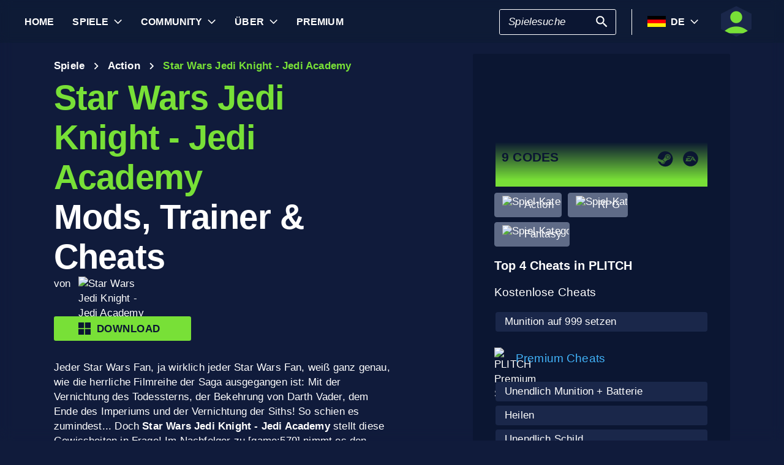

--- FILE ---
content_type: text/html; charset=utf-8
request_url: https://www.plitch.com/de/games/star-wars-jedi-knight-jedi-academy-578
body_size: 50663
content:
<!DOCTYPE html>
<html lang="de"><head><link rel="preconnect" href="https://cdn.plitch.com">
    <link rel="dns-prefetch" href="https://cdn.plitch.com"><script>
			window.dataLayer = window.dataLayer || [];
			function gtag() { dataLayer.push(arguments); }

			gtag('consent', 'default', {
				'ad_storage': 'denied',
				'analytics_storage': 'denied'
			});
        </script><meta charset="utf-8">
    <meta name="author" content="Plitch">
    <meta name="copyright" content="Copyright (c) 2019 - 2026 MegaDev GmbH" />
    <meta name="viewport" content="width=device-width, initial-scale=1.0">
    <meta http-equiv="X-UA-Compatible" content="ie=edge">
    <meta name="theme-color" content="#0B1632">

    <link rel="shortcut icon" type="image/x-icon" href="/images/icons/favicons/favicon.ico?v=wpOsaGuH0Eiz_FBX4QawYvi9Oh7EG_2INwFOz6uDDnk" />
    <link rel="icon" type="image/png" href="/images/icons/favicons/favicon-48x48.png?v=yemonJDLUJy0no3tyLRQ2ceCSHweds_j0iUjUhAxP20" sizes="48x48" />
    <link rel="icon" type="image/png" href="/images/icons/favicons/favicon-96x96.png?v=cL97JBBJkExlzzI5_WaT0XL8To54lbHldXos1yA2WCA" sizes="96x96" />
    <link rel="apple-touch-icon" sizes="180x180" href="/images/icons/favicons/apple-touch-icon.png?v=IDWyV2LFJMyIEVBWU-I4oG02DGuCxR7WzbsH3p6zNnY" />

    <meta name="google-site-verification" content="L9pwxGC-Uwh9SjMNaj_z2ZztJgUdlBS_W2aBcjSlDaY">

    <base href="/">
    <!--Blazor:{"type":"server","prerenderId":"72347f2a7219494b95680d51c1218fe9","key":{"locationHash":"77D12F14A8105320B1AAED6AE7E689DA0EC4483270A645E84079EAA0FFDF550D:33","formattedComponentKey":""},"sequence":0,"descriptor":"CfDJ8BVb82NULqZGjf5i1JWPAZ12XJZBZazqaAVeSxduZh7k\u002BkfGDleMk15ir\u002BBN4Iu13DxOulex8sg18EaG3r6B/WCkCmuxQ3bQLISpGPnX1TXVyieEEndniepcvcNcIe8tFT\u002BBhC43eo0F3c8ZEqcepcabU0hxrjW7xq5Dn65Lnp7fZfgmLYjvJQFhkxGLUzKs8kFHmKUdAKt6kArU41Ki930b2GUjLu4AGQT/jhP1uSQ6dWX0LENAQtWMFlkWLLDse5pRWr\u002BpZo9e7rGGdLGWMUT5O8SfykKX5IYqFgVAZ131zHbZRnJRW/j2Gdd2WY0UzF72g\u002BO5YN2OuDJ\u002BkZJK0Z00HxZlqmEKVkQpgyNjgXZGbqogPjl8BEl37QVt3jimZWBDh2QrEkmwiWJUHs889ml8vYYJUtlrcE1gv/eBfVceJleXHkoLGt\u002B9/Q/yAkaQXWX7/cLdqeI/3jLvwtRcciP3wCDWKXatF5DdjOctTifD6ISTdjm9e1WTQ4eAqz6uGaxlht1BRrzgc5KctVwez5Cb27JAVSBJZhBRt7E9HeAFCnEoxQEUa8uhYvFTFCdZP1mLXYU2GUGpuydTLwUDyII="}--><title>Star Wars Jedi Knight - Jedi Academy &#x1405; 9 Mods, Trainer &amp; Cheats | PLITCH</title><meta name="description" content="Da jener PLITCH Dich mit unendlich Munition, Schild und sogar dem Gottmodus ausstattet, st&#xFC;rzt Du Dich in jedes Gefecht und sei es auch aussichtslos!" b-2komjazvwc />

    <meta property="og:title" content="Star Wars Jedi Knight - Jedi Academy &#x1405; 9 Mods, Trainer &amp; Cheats | PLITCH" b-2komjazvwc />
    <meta property="og:type" content="website" b-2komjazvwc>
    <meta property="og:description" content="Da jener PLITCH Dich mit unendlich Munition, Schild und sogar dem Gottmodus ausstattet, st&#xFC;rzt Du Dich in jedes Gefecht und sei es auch aussichtslos!" b-2komjazvwc />
    <meta property="og:site_name" content="PLITCH" b-2komjazvwc />
    <meta property="og:locale" content="de" b-2komjazvwc />
    <meta property="og:url" content="https://www.plitch.com/de/games/star-wars-jedi-knight-jedi-academy-578" b-2komjazvwc />
    <meta property="og:image" content="https://cdn.plitch.com/misc/og_image.webp?v=1" b-2komjazvwc />

    <meta name="twitter:card" content="summary_large_image" b-2komjazvwc>
    <meta name="twitter:site" content="PLITCH" b-2komjazvwc />
    <meta name="twitter:title" content="Star Wars Jedi Knight - Jedi Academy &#x1405; 9 Mods, Trainer &amp; Cheats | PLITCH" b-2komjazvwc />
    <meta name="twitter:creator" content="PLITCH" b-2komjazvwc />


    <link rel="canonical" href="https://www.plitch.com/de/games/star-wars-jedi-knight-jedi-academy-578" b-2komjazvwc /><link rel="alternate" hreflang="x-default" href="https://www.plitch.com/en/games/star-wars-jedi-knight-jedi-academy-578" b-2komjazvwc /><link rel="alternate" hreflang="en" href="https://www.plitch.com/en/games/star-wars-jedi-knight-jedi-academy-578" b-2komjazvwc /><link rel="alternate" hreflang="de" href="https://www.plitch.com/de/games/star-wars-jedi-knight-jedi-academy-578" b-2komjazvwc /><link rel="alternate" hreflang="ro" href="https://www.plitch.com/ro/games/star-wars-jedi-knight-jedi-academy-578" b-2komjazvwc /><link rel="alternate" hreflang="pl" href="https://www.plitch.com/pl/games/star-wars-jedi-knight-jedi-academy-578" b-2komjazvwc /><link rel="alternate" hreflang="fr" href="https://www.plitch.com/fr/games/star-wars-jedi-knight-jedi-academy-578" b-2komjazvwc /><link rel="alternate" hreflang="es" href="https://www.plitch.com/es/games/star-wars-jedi-knight-jedi-academy-578" b-2komjazvwc /><link rel="alternate" hreflang="sk" href="https://www.plitch.com/sk/games/star-wars-jedi-knight-jedi-academy-578" b-2komjazvwc /><link rel="alternate" hreflang="tr" href="https://www.plitch.com/tr/games/star-wars-jedi-knight-jedi-academy-578" b-2komjazvwc /><link rel="alternate" hreflang="pt" href="https://www.plitch.com/pt/games/star-wars-jedi-knight-jedi-academy-578" b-2komjazvwc /><link rel="alternate" hreflang="ja" href="https://www.plitch.com/ja/games/star-wars-jedi-knight-jedi-academy-578" b-2komjazvwc /><link rel="alternate" hreflang="ko" href="https://www.plitch.com/ko/games/star-wars-jedi-knight-jedi-academy-578" b-2komjazvwc /><link rel="alternate" hreflang="zh" href="https://www.plitch.com/zh/games/star-wars-jedi-knight-jedi-academy-578" b-2komjazvwc /><link rel="alternate" hreflang="cs" href="https://www.plitch.com/cs/games/star-wars-jedi-knight-jedi-academy-578" b-2komjazvwc /><script type="application/ld&#x2B;json" suppress-error="BL9992" b-2komjazvwc>
        {
        "@context": "https://schema.org",
        "@type": "BreadcrumbList",
        "itemListElement": [
        {
        "@type": "ListItem",
        "position": 1,
        "name": "Home",
        "item": "https://www.plitch.com/de"
        },
        {
        "@type": "ListItem",
        "position": 2,
        "name": "Spiele",
        "item": "https://www.plitch.com/de/games"
        },
        {
        "@type": "ListItem",
        "position": 3,
        "name": "Star Wars Jedi Knight - Jedi Academy"
        }]
        }
    </script><script type="application/ld&#x2B;json" suppress-error="BL9992" b-2komjazvwc>
            {
            "@context": "https://schema.org",
            "@type": "SoftwareApplication",
            "name": "PLITCH",
            "operatingSystem": "WINDOWS",
            "applicationCategory": "GameApplication",
            "aggregateRating": {
            "@type": "AggregateRating",
            "ratingValue": "4.6",
            "ratingCount": "5685",
            "id": "https://www.trustpilot.com/review/www.plitch.com"
            },
            "offers": {
            "@type": "Offer",
            "price": "0"
            }
            }
        </script><script type="text/javascript" src="//widget.trustpilot.com/bootstrap/v5/tp.widget.bootstrap.min.js" async b-2komjazvwc></script><!--Blazor:{"prerenderId":"72347f2a7219494b95680d51c1218fe9"}-->

    <link href="css/main.css?v=j3r4JG1CRbJfz_0aRq-crw91K9QOzpiZI6XLYvsuIAU" rel="stylesheet" />
    <link href="plitch.website.styles.css?v=UTljVSj1R0JTZcuFtwl_3tF6CCxWv3Bif2eHjHtSLB0" rel="stylesheet" />
    <link href="_content/mudblazor/mudblazor.min.css?v=rn8eNl-9uB529WfApYjM5fW3PddfCejXYcvfIgZsvkk" rel="stylesheet" />

    <link href="css/mud-styles.min.css?v=pCpvI9tywJMP5eCHyG2BRO9l9HCkFGyDDsZ7dCUtuv4" rel="stylesheet" />
    <link href="css/base-components.min.css?v=jkJ2YL5rxcQ5yFUQBcSxuoYro7W5GuzrmiT95ff-ckA" rel="stylesheet" />
    <link href="css/overlays.min.css?v=zwSDcj0BbU-AM0lWbGcjz04Sh3ZuYyX8altwIebUoxk" rel="stylesheet" />

    <link href="css/quill-styles.min.css?v=3zxYeWn5FR0ANWR1mdhLi6xG7PIinwYEWit-Ss3pCHc" rel="stylesheet" />
    <link href="/css/quill.snow.css?v=EqbdbGtZL8ZKaIVxP9JTTtgOFA1sF3Q6d8wWgzL0kvY" rel="stylesheet" />
    <link href="/css/quill.bubble.css?v=6Olm-75ISNq_PCt-LImaeGWf70_3QkINqP44zVwhkjg" rel="stylesheet" />
    <link href="/css/quill-emoji.css?v=nC4rEc9o6xNp9dFh-MVuqMJvYcMGjiArSSwDjSqRTw8" rel="stylesheet" />

    <link href="_content/cropper.blazor/cropper.min.css?v=5_Swo19FpDAT2U7T6341mK0LvufKfNaUuhUaQyzTi_Q" rel="stylesheet" />

    <script src="/js/image-support.js?v=aoUWWLudK1iqKhMVNYwwzor8Pw-aIgwZdPZ4QG21mEU" defer></script>
    <script src="/js/main.js?v=WYnakEdVShdIJvGLvuIvvrXRztqtfN2HOY5OLet28f0" defer></script>
    <script src="_content/cropper.blazor/cropper.min.js?v=37WATENMREPRbxnVMQw_C0E30DO_Ziczm0XRuGjkjt8" defer></script>

    <script type="module" src="/js/friendly-captcha.js?v=6wTLsz8A5sB6hGLqu2sIOoAVx8mR9uHDV0RHqRhj3_w" defer></script>
    <script src="/js/friendly-captcha.compat.js?v=SIvLki5NhT5L-A9nNq-plcSgyUsy-wJJXZHvF9D_moU" defer></script><script type="application/ld&#x2B;json">
		{
			"@context": "https://schema.org",
			"@type": "Organization",
			"name": "PLITCH",
			"url": "https://www.plitch.com",
			"logo": "https://cdn.plitch.com/misc/og_image.webp",
			"sameAs": [
		"https://www.plitch.com/en","https://www.plitch.com/de","https://www.plitch.com/ro","https://www.plitch.com/pl","https://www.plitch.com/fr","https://www.plitch.com/es","https://www.plitch.com/sk","https://www.plitch.com/tr","https://www.plitch.com/pt","https://www.plitch.com/ja","https://www.plitch.com/ko","https://www.plitch.com/zh","https://www.plitch.com/cs",
				"https://www.megadev.com/",
				"https://www.youtube.com/hashtag/plitch",
				"https://www.instagram.com/plitch_app/",
				"https://www.tiktok.com/@plitch_app",
				"https://de.linkedin.com/company/megadev-gmbh"
			],
			"knowsLanguage": [ {"@type": "Language","name": "English","alternateName": "en"},{"@type": "Language","name": "German","alternateName": "de"},{"@type": "Language","name": "Romanian","alternateName": "ro"},{"@type": "Language","name": "Polish","alternateName": "pl"},{"@type": "Language","name": "French","alternateName": "fr"},{"@type": "Language","name": "Spanish","alternateName": "es"},{"@type": "Language","name": "Slovak","alternateName": "sk"},{"@type": "Language","name": "Turkish","alternateName": "tr"},{"@type": "Language","name": "Portuguese","alternateName": "pt"},{"@type": "Language","name": "Japanese","alternateName": "ja"},{"@type": "Language","name": "Korean","alternateName": "ko"},{"@type": "Language","name": "Chinese","alternateName": "zh"},{"@type": "Language","name": "Czech","alternateName": "cs"} ]
		}
    </script></head>
<body><!--Blazor:{"type":"server","prerenderId":"ef05b60002894834a48210f7d1990bf7","key":{"locationHash":"9FC7D2093E76BCDC6CF1230118EA122B90CE3DF470ECBB7C5227893DF61010E5:130","formattedComponentKey":""},"sequence":1,"descriptor":"CfDJ8BVb82NULqZGjf5i1JWPAZ1pPjxttkUeLCMLCHrHvuKsFvG6NaI5g7iiRk2tamgGn5SpmqNWOVChlXR5z\u002BQXJ1fGWCCJwT02rWd52N1uiscbTKjuwrm8Qsgb23YV9hsyRyxHvpsYM4TxFKF7kvN/OJnBsOY80RwjA8vxYM3WfDue7JZi0eLZwFdIogYqk8JHc9jAed8i3my9GEkDg8geSakvNgbso7NXhTuRD7/fzpp9V1wWXHvyagTnlB7QvQtLRllo1cmbhS3BPT/bHxk7B3S/hvt7hoXDACkyTlOp/WoDNfLEN7Cs9IJOcAE2lRF0aQ/zR03pdNtA19kuQ0\u002BNm8X9nz8/vLba9sr9iKvEAPPd1MDpptjmdshg6ZogVmimjM9sNhk4wCwajykyuXIrrPk4PqlGSAEBEBW3IHH03UPwiZavBnVkvbCuoeVj2NwSIUh2lK00NT0JzOSdaU4KZyX05qbWJutuAfr3XeHZ7zBEUh5HofF9p74zepOB4c50pco46Q0/7dUWMeD7TZfaM5Y="}--><style>
::-webkit-scrollbar {width: 8px;height: 8px;z-index: 1;}
::-webkit-scrollbar-track {background: transparent;}
::-webkit-scrollbar-thumb {background: #c4c4c4;border-radius: 1px;}
::-webkit-scrollbar-thumb:hover {background: #a6a6a6;}
html, body * {scrollbar-color: #c4c4c4 transparent;scrollbar-width: thin;}
</style>
<style>
    .mud-chart-serie:hover {
        filter: url(#lighten);
    }
</style>

<style>
:root{
--mud-palette-black: rgba(39,44,52,1);
--mud-palette-white: rgba(255,255,255,1);
--mud-palette-primary: rgba(120,224,55,1);
--mud-palette-primary-rgb: 120,224,55;
--mud-palette-primary-text: rgba(255,255,255,1);
--mud-palette-primary-darken: rgb(102,212,33);
--mud-palette-primary-lighten: rgb(142,229,87);
--mud-palette-primary-hover: rgba(120,224,55,0.058823529411764705);
--mud-palette-secondary: rgba(65,178,248,1);
--mud-palette-secondary-rgb: 65,178,248;
--mud-palette-secondary-text: rgba(255,255,255,1);
--mud-palette-secondary-darken: rgb(29,163,247);
--mud-palette-secondary-lighten: rgb(98,191,249);
--mud-palette-secondary-hover: rgba(65,178,248,0.058823529411764705);
--mud-palette-tertiary: rgba(11,22,50,1);
--mud-palette-tertiary-rgb: 11,22,50;
--mud-palette-tertiary-text: rgba(255,255,255,1);
--mud-palette-tertiary-darken: rgb(4,7,17);
--mud-palette-tertiary-lighten: rgb(18,37,84);
--mud-palette-tertiary-hover: rgba(11,22,50,0.058823529411764705);
--mud-palette-info: rgba(33,150,243,1);
--mud-palette-info-rgb: 33,150,243;
--mud-palette-info-text: rgba(255,255,255,1);
--mud-palette-info-darken: rgb(12,128,223);
--mud-palette-info-lighten: rgb(71,167,245);
--mud-palette-info-hover: rgba(33,150,243,0.058823529411764705);
--mud-palette-success: rgba(120,224,55,1);
--mud-palette-success-rgb: 120,224,55;
--mud-palette-success-text: rgba(255,255,255,1);
--mud-palette-success-darken: rgb(102,212,33);
--mud-palette-success-lighten: rgb(142,229,87);
--mud-palette-success-hover: rgba(120,224,55,0.058823529411764705);
--mud-palette-warning: rgba(208,176,45,1);
--mud-palette-warning-rgb: 208,176,45;
--mud-palette-warning-text: rgba(255,255,255,1);
--mud-palette-warning-darken: rgb(176,148,39);
--mud-palette-warning-lighten: rgb(216,187,75);
--mud-palette-warning-hover: rgba(208,176,45,0.058823529411764705);
--mud-palette-error: rgba(231,81,81,1);
--mud-palette-error-rgb: 231,81,81;
--mud-palette-error-text: rgba(255,255,255,1);
--mud-palette-error-darken: rgb(227,49,49);
--mud-palette-error-lighten: rgb(235,111,111);
--mud-palette-error-hover: rgba(231,81,81,0.058823529411764705);
--mud-palette-dark: rgba(66,66,66,1);
--mud-palette-dark-rgb: 66,66,66;
--mud-palette-dark-text: rgba(255,255,255,1);
--mud-palette-dark-darken: rgb(46,46,46);
--mud-palette-dark-lighten: rgb(87,87,87);
--mud-palette-dark-hover: rgba(66,66,66,0.058823529411764705);
--mud-palette-text-primary: rgba(255,255,255,1);
--mud-palette-text-secondary: rgba(255,255,255,1);
--mud-palette-text-disabled: rgba(0,0,0,0.3764705882352941);
--mud-palette-action-default: rgba(255,255,255,1);
--mud-palette-action-default-hover: rgba(255,255,255,0.058823529411764705);
--mud-palette-action-disabled: rgba(11,22,50,1);
--mud-palette-action-disabled-background: rgba(95,107,135,1);
--mud-palette-surface: rgba(16,27,59,1);
--mud-palette-background: rgba(16,27,59,1);
--mud-palette-background-grey: rgba(245,245,245,1);
--mud-palette-drawer-background: rgba(16,27,59,1);
--mud-palette-drawer-text: rgba(255,255,255,1);
--mud-palette-drawer-icon: rgba(97,97,97,1);
--mud-palette-appbar-background: rgba(89,74,226,1);
--mud-palette-appbar-text: rgba(255,255,255,1);
--mud-palette-lines-default: rgba(0,0,0,0.11764705882352941);
--mud-palette-lines-inputs: rgba(16,27,59,1);
--mud-palette-table-lines: rgba(224,224,224,1);
--mud-palette-table-striped: rgba(0,0,0,0.0196078431372549);
--mud-palette-table-hover: rgba(0,0,0,0.0392156862745098);
--mud-palette-divider: rgba(48,71,119,1);
--mud-palette-divider-light: rgba(0,0,0,0.8);
--mud-palette-chip-default: rgba(0,0,0,0.0784313725490196);
--mud-palette-chip-default-hover: rgba(0,0,0,0.11764705882352941);
--mud-palette-grey-default: #9E9E9E;
--mud-palette-grey-light: #BDBDBD;
--mud-palette-grey-lighter: #E0E0E0;
--mud-palette-grey-dark: #757575;
--mud-palette-grey-darker: #616161;
--mud-palette-overlay-dark: rgba(11, 22, 50, 0.8);
--mud-palette-overlay-light: rgba(255,255,255,0.4980392156862745);
--mud-elevation-0: none;
--mud-elevation-1: 0px 2px 1px -1px rgba(0,0,0,0.2),0px 1px 1px 0px rgba(0,0,0,0.14),0px 1px 3px 0px rgba(0,0,0,0.12);
--mud-elevation-2: 0px 3px 1px -2px rgba(0,0,0,0.2),0px 2px 2px 0px rgba(0,0,0,0.14),0px 1px 5px 0px rgba(0,0,0,0.12);
--mud-elevation-3: 0px 3px 3px -2px rgba(0,0,0,0.2),0px 3px 4px 0px rgba(0,0,0,0.14),0px 1px 8px 0px rgba(0,0,0,0.12);
--mud-elevation-4: 0px 2px 4px -1px rgba(0,0,0,0.2),0px 4px 5px 0px rgba(0,0,0,0.14),0px 1px 10px 0px rgba(0,0,0,0.12);
--mud-elevation-5: 0px 3px 5px -1px rgba(0,0,0,0.2),0px 5px 8px 0px rgba(0,0,0,0.14),0px 1px 14px 0px rgba(0,0,0,0.12);
--mud-elevation-6: 0px 3px 5px -1px rgba(0,0,0,0.2),0px 6px 10px 0px rgba(0,0,0,0.14),0px 1px 18px 0px rgba(0,0,0,0.12);
--mud-elevation-7: 0px 4px 5px -2px rgba(0,0,0,0.2),0px 7px 10px 1px rgba(0,0,0,0.14),0px 2px 16px 1px rgba(0,0,0,0.12);
--mud-elevation-8: 0px 5px 5px -3px rgba(0,0,0,0.2),0px 8px 10px 1px rgba(0,0,0,0.14),0px 3px 14px 2px rgba(0,0,0,0.12);
--mud-elevation-9: 0px 5px 6px -3px rgba(0,0,0,0.2),0px 9px 12px 1px rgba(0,0,0,0.14),0px 3px 16px 2px rgba(0,0,0,0.12);
--mud-elevation-10: 0px 6px 6px -3px rgba(0,0,0,0.2),0px 10px 14px 1px rgba(0,0,0,0.14),0px 4px 18px 3px rgba(0,0,0,0.12);
--mud-elevation-11: 0px 6px 7px -4px rgba(0,0,0,0.2),0px 11px 15px 1px rgba(0,0,0,0.14),0px 4px 20px 3px rgba(0,0,0,0.12);
--mud-elevation-12: 0px 7px 8px -4px rgba(0,0,0,0.2),0px 12px 17px 2px rgba(0,0,0,0.14),0px 5px 22px 4px rgba(0,0,0,0.12);
--mud-elevation-13: 0px 7px 8px -4px rgba(0,0,0,0.2),0px 13px 19px 2px rgba(0,0,0,0.14),0px 5px 24px 4px rgba(0,0,0,0.12);
--mud-elevation-14: 0px 7px 9px -4px rgba(0,0,0,0.2),0px 14px 21px 2px rgba(0,0,0,0.14),0px 5px 26px 4px rgba(0,0,0,0.12);
--mud-elevation-15: 0px 8px 9px -5px rgba(0,0,0,0.2),0px 15px 22px 2px rgba(0,0,0,0.14),0px 6px 28px 5px rgba(0,0,0,0.12);
--mud-elevation-16: 0px 8px 10px -5px rgba(0,0,0,0.2),0px 16px 24px 2px rgba(0,0,0,0.14),0px 6px 30px 5px rgba(0,0,0,0.12);
--mud-elevation-17: 0px 8px 11px -5px rgba(0,0,0,0.2),0px 17px 26px 2px rgba(0,0,0,0.14),0px 6px 32px 5px rgba(0,0,0,0.12);
--mud-elevation-18: 0px 9px 11px -5px rgba(0,0,0,0.2),0px 18px 28px 2px rgba(0,0,0,0.14),0px 7px 34px 6px rgba(0,0,0,0.12);
--mud-elevation-19: 0px 9px 12px -6px rgba(0,0,0,0.2),0px 19px 29px 2px rgba(0,0,0,0.14),0px 7px 36px 6px rgba(0,0,0,0.12);
--mud-elevation-20: 0px 10px 13px -6px rgba(0,0,0,0.2),0px 20px 31px 3px rgba(0,0,0,0.14),0px 8px 38px 7px rgba(0,0,0,0.12);
--mud-elevation-21: 0px 10px 13px -6px rgba(0,0,0,0.2),0px 21px 33px 3px rgba(0,0,0,0.14),0px 8px 40px 7px rgba(0,0,0,0.12);
--mud-elevation-22: 0px 10px 14px -6px rgba(0,0,0,0.2),0px 22px 35px 3px rgba(0,0,0,0.14),0px 8px 42px 7px rgba(0,0,0,0.12);
--mud-elevation-23: 0px 11px 14px -7px rgba(0,0,0,0.2),0px 23px 36px 3px rgba(0,0,0,0.14),0px 9px 44px 8px rgba(0,0,0,0.12);
--mud-elevation-24: 0px 11px 15px -7px rgba(0,0,0,0.2),0px 24px 38px 3px rgba(0,0,0,0.14),0px 9px 46px 8px rgba(0,0,0,0.12);
--mud-elevation-25: 0 5px 5px -3px rgba(0,0,0,.06), 0 8px 10px 1px rgba(0,0,0,.042), 0 3px 14px 2px rgba(0,0,0,.036);
--mud-default-borderradius: 3px;
--mud-drawer-width-left: 240px;
--mud-drawer-width-right: 470px;
--mud-drawer-width-mini-left: 56px;
--mud-drawer-width-mini-right: 56px;
--mud-appbar-height: 64px;
--mud-typography-default-family: 'Arial';
--mud-typography-default-size: .875rem;
--mud-typography-default-weight: 400;
--mud-typography-default-lineheight: 1.43;
--mud-typography-default-letterspacing: .01071em;
--mud-typography-default-text-transform: none;
--mud-typography-h1-family: 'Arial';
--mud-typography-h1-size: 6rem;
--mud-typography-h1-weight: 700;
--mud-typography-h1-lineheight: 1.167;
--mud-typography-h1-letterspacing: -.01562em;
--mud-typography-h1-text-transform: none;
--mud-typography-h2-family: 'Arial';
--mud-typography-h2-size: 3.75rem;
--mud-typography-h2-weight: 700;
--mud-typography-h2-lineheight: 1.2;
--mud-typography-h2-letterspacing: -.00833em;
--mud-typography-h2-text-transform: none;
--mud-typography-h3-family: 'Arial';
--mud-typography-h3-size: 3rem;
--mud-typography-h3-weight: 400;
--mud-typography-h3-lineheight: 1.167;
--mud-typography-h3-letterspacing: 0;
--mud-typography-h3-text-transform: none;
--mud-typography-h4-family: 'Arial';
--mud-typography-h4-size: 2.125rem;
--mud-typography-h4-weight: 400;
--mud-typography-h4-lineheight: 1.235;
--mud-typography-h4-letterspacing: .00735em;
--mud-typography-h4-text-transform: none;
--mud-typography-h5-family: 'Arial';
--mud-typography-h5-size: 1.5rem;
--mud-typography-h5-weight: 400;
--mud-typography-h5-lineheight: 1.334;
--mud-typography-h5-letterspacing: 0;
--mud-typography-h5-text-transform: none;
--mud-typography-h6-family: 'Arial';
--mud-typography-h6-size: 1.25rem;
--mud-typography-h6-weight: 500;
--mud-typography-h6-lineheight: 1.6;
--mud-typography-h6-letterspacing: .0075em;
--mud-typography-h6-text-transform: none;
--mud-typography-subtitle1-family: 'Arial';
--mud-typography-subtitle1-size: 1rem;
--mud-typography-subtitle1-weight: 400;
--mud-typography-subtitle1-lineheight: 1.75;
--mud-typography-subtitle1-letterspacing: .00938em;
--mud-typography-subtitle1-text-transform: none;
--mud-typography-subtitle2-family: 'Arial';
--mud-typography-subtitle2-size: .875rem;
--mud-typography-subtitle2-weight: 500;
--mud-typography-subtitle2-lineheight: 1.57;
--mud-typography-subtitle2-letterspacing: .00714em;
--mud-typography-subtitle2-text-transform: none;
--mud-typography-body1-family: 'Arial';
--mud-typography-body1-size: 1rem;
--mud-typography-body1-weight: 400;
--mud-typography-body1-lineheight: 1.5;
--mud-typography-body1-letterspacing: .00938em;
--mud-typography-body1-text-transform: none;
--mud-typography-body2-family: 'Arial';
--mud-typography-body2-size: .875rem;
--mud-typography-body2-weight: 400;
--mud-typography-body2-lineheight: 1.43;
--mud-typography-body2-letterspacing: .01071em;
--mud-typography-body2-text-transform: none;
--mud-typography-button-family: 'Arial';
--mud-typography-button-size: .875rem;
--mud-typography-button-weight: 700;
--mud-typography-button-lineheight: 1.75;
--mud-typography-button-letterspacing: .02857em;
--mud-typography-button-text-transform: uppercase;
--mud-typography-caption-family: 'Arial';
--mud-typography-caption-size: .75rem;
--mud-typography-caption-weight: 400;
--mud-typography-caption-lineheight: 1.66;
--mud-typography-caption-letterspacing: .03333em;
--mud-typography-caption-text-transform: none;
--mud-typography-overline-family: 'Arial';
--mud-typography-overline-size: .75rem;
--mud-typography-overline-weight: 400;
--mud-typography-overline-lineheight: 2.66;
--mud-typography-overline-letterspacing: .08333em;
--mud-typography-overline-text-transform: none;
--mud-zindex-drawer: 1100;
--mud-zindex-appbar: 1300;
--mud-zindex-dialog: 1400;
--mud-zindex-popover: 1200;
--mud-zindex-snackbar: 1500;
--mud-zindex-tooltip: 1600;
}
</style>

<div class="mud-popover-provider"><div id="popovercontent-cf4a7097-a2e7-4adf-94b1-e9fd09629a31" data-ticks="0" class="mud-popover mud-popover-top-center mud-popover-anchor-bottom-center mud-popover-overflow-flip-onopen mud-popover-relative-width mud-paper mud-elevation-8 overflow-y-auto" style="transition-duration:251ms;transition-delay:0ms;max-height:300px;"></div><div id="popovercontent-2e5928aa-a9e5-4054-a708-631a5c048609" data-ticks="0" class="mud-popover mud-popover-top-center mud-popover-anchor-bottom-center mud-popover-overflow-flip-onopen mud-popover-relative-width mud-paper mud-elevation-8 overflow-y-auto" style="transition-duration:251ms;transition-delay:0ms;max-height:300px;"></div></div>

<div id="mud-snackbar-container" class="mud-snackbar-location-top-right"></div>


<div class="mud-layout" style=""><div class="blur"></div>
    <header class="head"><div id="mobile-fixer" b-luxda467eh><nav b-luxda467eh><ul class="header desktop" b-luxda467eh><li b-luxda467eh><a href="/de"><span class=" mud-typography mud-typography-h6"><b b-luxda467eh>Home</b></span></a></li>
            <li b-luxda467eh><a href="/de/game-explore" class="d-flex align-center"><span class=" mud-typography mud-typography-h6"><b b-luxda467eh>Spiele</b></span></a>
                <div class="toggle-games ml-2" tabindex="0" b-luxda467eh><div class="down-arrow" b-luxda467eh></div></div><div class=" flyout" b-luxda467eh><div class="flyout-games-menu  " b-dy5wvc25e6><div class="d-flex flex-row align-center flyout-games-menu__title-content" b-dy5wvc25e6><button type="button" class="mud-button-root mud-icon-button mud-ripple mud-ripple-icon mud-icon-button-size-small back-button" __internal_stopPropagation_onclick><span class="mud-icon-button-label"><svg class="mud-icon-root mud-svg-icon mud-icon-size-small" focusable="false" viewBox="0 0 24 24" aria-hidden="true"><path d="M0 0h24v24H0z" fill="none"/><path d="M11.67 3.87L9.9 2.1 0 12l9.9 9.9 1.77-1.77L3.54 12z"/></svg></span></button><div class="game-subheading" b-dy5wvc25e6><span class=" mud-typography mud-typography-h6" style="text-transform:capitalize;">Top Spiele</span></div></div>

    <div class="mud-list mud-list-padding flyout-games-menu__hidden game-list"><div class="item-content &#xD;&#xA;            plitch-games-menu-item &#xD;&#xA;              &#xD;&#xA;            " b-klxqqvjqc0><span class="item-content__arrow  mud-typography-body2" b-klxqqvjqc0><svg class="mud-icon-root mud-svg-icon mud-icon-size-medium" focusable="false" viewBox="0 0 24 24" aria-hidden="true"><svg version="1.1" id="Ebene_1" xmlns="http://www.w3.org/2000/svg" xmlns:xlink="http://www.w3.org/1999/xlink" x="0px" y="0px"
	 viewBox="0 0 192 192" xml:space="preserve">
<g>
	<polygon points="23.2,8.3 23.2,183.4 164.6,93.2 	"/>
	<path d="M18.5,192V0l155.1,93L18.5,192L18.5,192z M27.9,16.6v158.1l127.7-81.5C155.6,93.3,27.9,16.6,27.9,16.6z"/>
</g>
</svg>
</svg></span>
    <span class="item-content__title" b-klxqqvjqc0><a href="/de/games/anno-117-pax-romana-385405050752864256" b-luxda467eh>Anno 117: Pax Romana</a></span></div><div class="item-content &#xD;&#xA;            plitch-games-menu-item &#xD;&#xA;              &#xD;&#xA;            " b-klxqqvjqc0><span class="item-content__arrow  mud-typography-body2" b-klxqqvjqc0><svg class="mud-icon-root mud-svg-icon mud-icon-size-medium" focusable="false" viewBox="0 0 24 24" aria-hidden="true"><svg version="1.1" id="Ebene_1" xmlns="http://www.w3.org/2000/svg" xmlns:xlink="http://www.w3.org/1999/xlink" x="0px" y="0px"
	 viewBox="0 0 192 192" xml:space="preserve">
<g>
	<polygon points="23.2,8.3 23.2,183.4 164.6,93.2 	"/>
	<path d="M18.5,192V0l155.1,93L18.5,192L18.5,192z M27.9,16.6v158.1l127.7-81.5C155.6,93.3,27.9,16.6,27.9,16.6z"/>
</g>
</svg>
</svg></span>
    <span class="item-content__title" b-klxqqvjqc0><a href="/de/games/starrupture-433180845357142016" b-luxda467eh>StarRupture</a></span></div><div class="item-content &#xD;&#xA;            plitch-games-menu-item &#xD;&#xA;              &#xD;&#xA;            " b-klxqqvjqc0><span class="item-content__arrow  mud-typography-body2" b-klxqqvjqc0><svg class="mud-icon-root mud-svg-icon mud-icon-size-medium" focusable="false" viewBox="0 0 24 24" aria-hidden="true"><svg version="1.1" id="Ebene_1" xmlns="http://www.w3.org/2000/svg" xmlns:xlink="http://www.w3.org/1999/xlink" x="0px" y="0px"
	 viewBox="0 0 192 192" xml:space="preserve">
<g>
	<polygon points="23.2,8.3 23.2,183.4 164.6,93.2 	"/>
	<path d="M18.5,192V0l155.1,93L18.5,192L18.5,192z M27.9,16.6v158.1l127.7-81.5C155.6,93.3,27.9,16.6,27.9,16.6z"/>
</g>
</svg>
</svg></span>
    <span class="item-content__title" b-klxqqvjqc0><a href="/de/games/quarantine-zone-the-last-check-349846623339417600" b-luxda467eh>Quarantine Zone: The Last Check</a></span></div><div class="item-content &#xD;&#xA;            plitch-games-menu-item &#xD;&#xA;              &#xD;&#xA;            " b-klxqqvjqc0><span class="item-content__arrow  mud-typography-body2" b-klxqqvjqc0><svg class="mud-icon-root mud-svg-icon mud-icon-size-medium" focusable="false" viewBox="0 0 24 24" aria-hidden="true"><svg version="1.1" id="Ebene_1" xmlns="http://www.w3.org/2000/svg" xmlns:xlink="http://www.w3.org/1999/xlink" x="0px" y="0px"
	 viewBox="0 0 192 192" xml:space="preserve">
<g>
	<polygon points="23.2,8.3 23.2,183.4 164.6,93.2 	"/>
	<path d="M18.5,192V0l155.1,93L18.5,192L18.5,192z M27.9,16.6v158.1l127.7-81.5C155.6,93.3,27.9,16.6,27.9,16.6z"/>
</g>
</svg>
</svg></span>
    <span class="item-content__title" b-klxqqvjqc0><a href="/de/games/octopath-traveler-0-418365253446012928" b-luxda467eh>OCTOPATH TRAVELER 0</a></span></div><div class="item-content &#xD;&#xA;            plitch-games-menu-item &#xD;&#xA;              &#xD;&#xA;            " b-klxqqvjqc0><span class="item-content__arrow  mud-typography-body2" b-klxqqvjqc0><svg class="mud-icon-root mud-svg-icon mud-icon-size-medium" focusable="false" viewBox="0 0 24 24" aria-hidden="true"><svg version="1.1" id="Ebene_1" xmlns="http://www.w3.org/2000/svg" xmlns:xlink="http://www.w3.org/1999/xlink" x="0px" y="0px"
	 viewBox="0 0 192 192" xml:space="preserve">
<g>
	<polygon points="23.2,8.3 23.2,183.4 164.6,93.2 	"/>
	<path d="M18.5,192V0l155.1,93L18.5,192L18.5,192z M27.9,16.6v158.1l127.7-81.5C155.6,93.3,27.9,16.6,27.9,16.6z"/>
</g>
</svg>
</svg></span>
    <span class="item-content__title" b-klxqqvjqc0><a href="/de/games/hogwarts-legacy-3910" b-luxda467eh>Hogwarts Legacy</a></span></div><div class="item-content &#xD;&#xA;            plitch-games-menu-item &#xD;&#xA;              &#xD;&#xA;            " b-klxqqvjqc0><span class="item-content__arrow  mud-typography-body2" b-klxqqvjqc0><svg class="mud-icon-root mud-svg-icon mud-icon-size-medium" focusable="false" viewBox="0 0 24 24" aria-hidden="true"><svg version="1.1" id="Ebene_1" xmlns="http://www.w3.org/2000/svg" xmlns:xlink="http://www.w3.org/1999/xlink" x="0px" y="0px"
	 viewBox="0 0 192 192" xml:space="preserve">
<g>
	<polygon points="23.2,8.3 23.2,183.4 164.6,93.2 	"/>
	<path d="M18.5,192V0l155.1,93L18.5,192L18.5,192z M27.9,16.6v158.1l127.7-81.5C155.6,93.3,27.9,16.6,27.9,16.6z"/>
</g>
</svg>
</svg></span>
    <span class="item-content__title" b-klxqqvjqc0><a href="/de/games/thehunter-call-of-the-wild-1111" b-luxda467eh>theHunter: Call of the Wild</a></span></div><div class="item-content &#xD;&#xA;            plitch-games-menu-item &#xD;&#xA;              &#xD;&#xA;            " b-klxqqvjqc0><span class="item-content__arrow  mud-typography-body2" b-klxqqvjqc0><svg class="mud-icon-root mud-svg-icon mud-icon-size-medium" focusable="false" viewBox="0 0 24 24" aria-hidden="true"><svg version="1.1" id="Ebene_1" xmlns="http://www.w3.org/2000/svg" xmlns:xlink="http://www.w3.org/1999/xlink" x="0px" y="0px"
	 viewBox="0 0 192 192" xml:space="preserve">
<g>
	<polygon points="23.2,8.3 23.2,183.4 164.6,93.2 	"/>
	<path d="M18.5,192V0l155.1,93L18.5,192L18.5,192z M27.9,16.6v158.1l127.7-81.5C155.6,93.3,27.9,16.6,27.9,16.6z"/>
</g>
</svg>
</svg></span>
    <span class="item-content__title" b-klxqqvjqc0><a href="/de/games/manor-lords-205307674139557888" b-luxda467eh>Manor Lords</a></span></div><div class="item-content &#xD;&#xA;            plitch-games-menu-item &#xD;&#xA;              &#xD;&#xA;            " b-klxqqvjqc0><span class="item-content__arrow  mud-typography-body2" b-klxqqvjqc0><svg class="mud-icon-root mud-svg-icon mud-icon-size-medium" focusable="false" viewBox="0 0 24 24" aria-hidden="true"><svg version="1.1" id="Ebene_1" xmlns="http://www.w3.org/2000/svg" xmlns:xlink="http://www.w3.org/1999/xlink" x="0px" y="0px"
	 viewBox="0 0 192 192" xml:space="preserve">
<g>
	<polygon points="23.2,8.3 23.2,183.4 164.6,93.2 	"/>
	<path d="M18.5,192V0l155.1,93L18.5,192L18.5,192z M27.9,16.6v158.1l127.7-81.5C155.6,93.3,27.9,16.6,27.9,16.6z"/>
</g>
</svg>
</svg></span>
    <span class="item-content__title" b-klxqqvjqc0><a href="/de/games/fallout-shelter-969" b-luxda467eh>Fallout Shelter</a></span></div><div class="item-content &#xD;&#xA;            plitch-games-menu-item &#xD;&#xA;              &#xD;&#xA;            " b-klxqqvjqc0><span class="item-content__arrow  mud-typography-body2" b-klxqqvjqc0><svg class="mud-icon-root mud-svg-icon mud-icon-size-medium" focusable="false" viewBox="0 0 24 24" aria-hidden="true"><svg version="1.1" id="Ebene_1" xmlns="http://www.w3.org/2000/svg" xmlns:xlink="http://www.w3.org/1999/xlink" x="0px" y="0px"
	 viewBox="0 0 192 192" xml:space="preserve">
<g>
	<polygon points="23.2,8.3 23.2,183.4 164.6,93.2 	"/>
	<path d="M18.5,192V0l155.1,93L18.5,192L18.5,192z M27.9,16.6v158.1l127.7-81.5C155.6,93.3,27.9,16.6,27.9,16.6z"/>
</g>
</svg>
</svg></span>
    <span class="item-content__title" b-klxqqvjqc0><a href="/de/games/icarus-3158" b-luxda467eh>ICARUS</a></span></div><div class="item-content &#xD;&#xA;            plitch-games-menu-item &#xD;&#xA;              &#xD;&#xA;            " b-klxqqvjqc0><span class="item-content__arrow  mud-typography-body2" b-klxqqvjqc0><svg class="mud-icon-root mud-svg-icon mud-icon-size-medium" focusable="false" viewBox="0 0 24 24" aria-hidden="true"><svg version="1.1" id="Ebene_1" xmlns="http://www.w3.org/2000/svg" xmlns:xlink="http://www.w3.org/1999/xlink" x="0px" y="0px"
	 viewBox="0 0 192 192" xml:space="preserve">
<g>
	<polygon points="23.2,8.3 23.2,183.4 164.6,93.2 	"/>
	<path d="M18.5,192V0l155.1,93L18.5,192L18.5,192z M27.9,16.6v158.1l127.7-81.5C155.6,93.3,27.9,16.6,27.9,16.6z"/>
</g>
</svg>
</svg></span>
    <span class="item-content__title" b-klxqqvjqc0><a href="/de/games/kingdom-come-deliverance-ii-309246580261916672" b-luxda467eh>Kingdom Come: Deliverance II</a></span></div><div class="mt-auto" b-luxda467eh><div class="item-content &#xD;&#xA;            plitch-games-menu-item &#xD;&#xA;              &#xD;&#xA;            item-content__gray" b-klxqqvjqc0><span class="item-content__arrow  mud-typography-body2" b-klxqqvjqc0><svg class="mud-icon-root mud-svg-icon mud-icon-size-medium" focusable="false" viewBox="0 0 24 24" aria-hidden="true"><svg version="1.1" id="Ebene_1" xmlns="http://www.w3.org/2000/svg" xmlns:xlink="http://www.w3.org/1999/xlink" x="0px" y="0px"
	 viewBox="0 0 192 192" xml:space="preserve">
<g>
	<polygon points="23.2,8.3 23.2,183.4 164.6,93.2 	"/>
	<path d="M18.5,192V0l155.1,93L18.5,192L18.5,192z M27.9,16.6v158.1l127.7-81.5C155.6,93.3,27.9,16.6,27.9,16.6z"/>
</g>
</svg>
</svg></span>
    <span class="item-content__title" b-klxqqvjqc0><a href=" /de/games" class="view-all-link" b-luxda467eh>Alle anzeigen</a></span></div></div></div></div>

                        <div class="flyout-games-menu  " b-dy5wvc25e6><div class="d-flex flex-row align-center flyout-games-menu__title-content" b-dy5wvc25e6><button type="button" class="mud-button-root mud-icon-button mud-ripple mud-ripple-icon mud-icon-button-size-small back-button" __internal_stopPropagation_onclick><span class="mud-icon-button-label"><svg class="mud-icon-root mud-svg-icon mud-icon-size-small" focusable="false" viewBox="0 0 24 24" aria-hidden="true"><path d="M0 0h24v24H0z" fill="none"/><path d="M11.67 3.87L9.9 2.1 0 12l9.9 9.9 1.77-1.77L3.54 12z"/></svg></span></button><div class="game-subheading" b-dy5wvc25e6><span class=" mud-typography mud-typography-h6" style="text-transform:capitalize;">Neueste Spiele</span></div></div>

    <div class="mud-list mud-list-padding flyout-games-menu__hidden game-list"><div class="item-content &#xD;&#xA;            plitch-games-menu-item &#xD;&#xA;              &#xD;&#xA;            " b-klxqqvjqc0><span class="item-content__arrow  mud-typography-body2" b-klxqqvjqc0><svg class="mud-icon-root mud-svg-icon mud-icon-size-medium" focusable="false" viewBox="0 0 24 24" aria-hidden="true"><svg version="1.1" id="Ebene_1" xmlns="http://www.w3.org/2000/svg" xmlns:xlink="http://www.w3.org/1999/xlink" x="0px" y="0px"
	 viewBox="0 0 192 192" xml:space="preserve">
<g>
	<polygon points="23.2,8.3 23.2,183.4 164.6,93.2 	"/>
	<path d="M18.5,192V0l155.1,93L18.5,192L18.5,192z M27.9,16.6v158.1l127.7-81.5C155.6,93.3,27.9,16.6,27.9,16.6z"/>
</g>
</svg>
</svg></span>
    <span class="item-content__title" b-klxqqvjqc0><a href="/de/games/a-i-l-a-415472291204567040" b-luxda467eh>A.I.L.A</a></span></div><div class="item-content &#xD;&#xA;            plitch-games-menu-item &#xD;&#xA;              &#xD;&#xA;            " b-klxqqvjqc0><span class="item-content__arrow  mud-typography-body2" b-klxqqvjqc0><svg class="mud-icon-root mud-svg-icon mud-icon-size-medium" focusable="false" viewBox="0 0 24 24" aria-hidden="true"><svg version="1.1" id="Ebene_1" xmlns="http://www.w3.org/2000/svg" xmlns:xlink="http://www.w3.org/1999/xlink" x="0px" y="0px"
	 viewBox="0 0 192 192" xml:space="preserve">
<g>
	<polygon points="23.2,8.3 23.2,183.4 164.6,93.2 	"/>
	<path d="M18.5,192V0l155.1,93L18.5,192L18.5,192z M27.9,16.6v158.1l127.7-81.5C155.6,93.3,27.9,16.6,27.9,16.6z"/>
</g>
</svg>
</svg></span>
    <span class="item-content__title" b-klxqqvjqc0><a href="/de/games/pathologic-3-433530692933259264" b-luxda467eh>Pathologic 3</a></span></div><div class="item-content &#xD;&#xA;            plitch-games-menu-item &#xD;&#xA;              &#xD;&#xA;            " b-klxqqvjqc0><span class="item-content__arrow  mud-typography-body2" b-klxqqvjqc0><svg class="mud-icon-root mud-svg-icon mud-icon-size-medium" focusable="false" viewBox="0 0 24 24" aria-hidden="true"><svg version="1.1" id="Ebene_1" xmlns="http://www.w3.org/2000/svg" xmlns:xlink="http://www.w3.org/1999/xlink" x="0px" y="0px"
	 viewBox="0 0 192 192" xml:space="preserve">
<g>
	<polygon points="23.2,8.3 23.2,183.4 164.6,93.2 	"/>
	<path d="M18.5,192V0l155.1,93L18.5,192L18.5,192z M27.9,16.6v158.1l127.7-81.5C155.6,93.3,27.9,16.6,27.9,16.6z"/>
</g>
</svg>
</svg></span>
    <span class="item-content__title" b-klxqqvjqc0><a href="/de/games/craftlings-433531672957554688" b-luxda467eh>Craftlings</a></span></div><div class="item-content &#xD;&#xA;            plitch-games-menu-item &#xD;&#xA;              &#xD;&#xA;            " b-klxqqvjqc0><span class="item-content__arrow  mud-typography-body2" b-klxqqvjqc0><svg class="mud-icon-root mud-svg-icon mud-icon-size-medium" focusable="false" viewBox="0 0 24 24" aria-hidden="true"><svg version="1.1" id="Ebene_1" xmlns="http://www.w3.org/2000/svg" xmlns:xlink="http://www.w3.org/1999/xlink" x="0px" y="0px"
	 viewBox="0 0 192 192" xml:space="preserve">
<g>
	<polygon points="23.2,8.3 23.2,183.4 164.6,93.2 	"/>
	<path d="M18.5,192V0l155.1,93L18.5,192L18.5,192z M27.9,16.6v158.1l127.7-81.5C155.6,93.3,27.9,16.6,27.9,16.6z"/>
</g>
</svg>
</svg></span>
    <span class="item-content__title" b-klxqqvjqc0><a href="/de/games/demonschool-413282771243634688" b-luxda467eh>Demonschool</a></span></div><div class="item-content &#xD;&#xA;            plitch-games-menu-item &#xD;&#xA;              &#xD;&#xA;            " b-klxqqvjqc0><span class="item-content__arrow  mud-typography-body2" b-klxqqvjqc0><svg class="mud-icon-root mud-svg-icon mud-icon-size-medium" focusable="false" viewBox="0 0 24 24" aria-hidden="true"><svg version="1.1" id="Ebene_1" xmlns="http://www.w3.org/2000/svg" xmlns:xlink="http://www.w3.org/1999/xlink" x="0px" y="0px"
	 viewBox="0 0 192 192" xml:space="preserve">
<g>
	<polygon points="23.2,8.3 23.2,183.4 164.6,93.2 	"/>
	<path d="M18.5,192V0l155.1,93L18.5,192L18.5,192z M27.9,16.6v158.1l127.7-81.5C155.6,93.3,27.9,16.6,27.9,16.6z"/>
</g>
</svg>
</svg></span>
    <span class="item-content__title" b-klxqqvjqc0><a href="/de/games/monsters-are-coming-rock-road-433531435853549568" b-luxda467eh>Monsters are Coming! Rock &amp; Road</a></span></div><div class="item-content &#xD;&#xA;            plitch-games-menu-item &#xD;&#xA;              &#xD;&#xA;            " b-klxqqvjqc0><span class="item-content__arrow  mud-typography-body2" b-klxqqvjqc0><svg class="mud-icon-root mud-svg-icon mud-icon-size-medium" focusable="false" viewBox="0 0 24 24" aria-hidden="true"><svg version="1.1" id="Ebene_1" xmlns="http://www.w3.org/2000/svg" xmlns:xlink="http://www.w3.org/1999/xlink" x="0px" y="0px"
	 viewBox="0 0 192 192" xml:space="preserve">
<g>
	<polygon points="23.2,8.3 23.2,183.4 164.6,93.2 	"/>
	<path d="M18.5,192V0l155.1,93L18.5,192L18.5,192z M27.9,16.6v158.1l127.7-81.5C155.6,93.3,27.9,16.6,27.9,16.6z"/>
</g>
</svg>
</svg></span>
    <span class="item-content__title" b-klxqqvjqc0><a href="/de/games/raiders-of-blackveil-435348921687216128" b-luxda467eh>Raiders of Blackveil</a></span></div><div class="item-content &#xD;&#xA;            plitch-games-menu-item &#xD;&#xA;              &#xD;&#xA;            " b-klxqqvjqc0><span class="item-content__arrow  mud-typography-body2" b-klxqqvjqc0><svg class="mud-icon-root mud-svg-icon mud-icon-size-medium" focusable="false" viewBox="0 0 24 24" aria-hidden="true"><svg version="1.1" id="Ebene_1" xmlns="http://www.w3.org/2000/svg" xmlns:xlink="http://www.w3.org/1999/xlink" x="0px" y="0px"
	 viewBox="0 0 192 192" xml:space="preserve">
<g>
	<polygon points="23.2,8.3 23.2,183.4 164.6,93.2 	"/>
	<path d="M18.5,192V0l155.1,93L18.5,192L18.5,192z M27.9,16.6v158.1l127.7-81.5C155.6,93.3,27.9,16.6,27.9,16.6z"/>
</g>
</svg>
</svg></span>
    <span class="item-content__title" b-klxqqvjqc0><a href="/de/games/routine-418365628932689920" b-luxda467eh>ROUTINE</a></span></div><div class="item-content &#xD;&#xA;            plitch-games-menu-item &#xD;&#xA;              &#xD;&#xA;            " b-klxqqvjqc0><span class="item-content__arrow  mud-typography-body2" b-klxqqvjqc0><svg class="mud-icon-root mud-svg-icon mud-icon-size-medium" focusable="false" viewBox="0 0 24 24" aria-hidden="true"><svg version="1.1" id="Ebene_1" xmlns="http://www.w3.org/2000/svg" xmlns:xlink="http://www.w3.org/1999/xlink" x="0px" y="0px"
	 viewBox="0 0 192 192" xml:space="preserve">
<g>
	<polygon points="23.2,8.3 23.2,183.4 164.6,93.2 	"/>
	<path d="M18.5,192V0l155.1,93L18.5,192L18.5,192z M27.9,16.6v158.1l127.7-81.5C155.6,93.3,27.9,16.6,27.9,16.6z"/>
</g>
</svg>
</svg></span>
    <span class="item-content__title" b-klxqqvjqc0><a href="/de/games/alchemy-factory-433530899108466688" b-luxda467eh>Alchemy Factory</a></span></div><div class="item-content &#xD;&#xA;            plitch-games-menu-item &#xD;&#xA;              &#xD;&#xA;            " b-klxqqvjqc0><span class="item-content__arrow  mud-typography-body2" b-klxqqvjqc0><svg class="mud-icon-root mud-svg-icon mud-icon-size-medium" focusable="false" viewBox="0 0 24 24" aria-hidden="true"><svg version="1.1" id="Ebene_1" xmlns="http://www.w3.org/2000/svg" xmlns:xlink="http://www.w3.org/1999/xlink" x="0px" y="0px"
	 viewBox="0 0 192 192" xml:space="preserve">
<g>
	<polygon points="23.2,8.3 23.2,183.4 164.6,93.2 	"/>
	<path d="M18.5,192V0l155.1,93L18.5,192L18.5,192z M27.9,16.6v158.1l127.7-81.5C155.6,93.3,27.9,16.6,27.9,16.6z"/>
</g>
</svg>
</svg></span>
    <span class="item-content__title" b-klxqqvjqc0><a href="/de/games/he-is-coming-408209326189318144" b-luxda467eh>He is Coming</a></span></div><div class="item-content &#xD;&#xA;            plitch-games-menu-item &#xD;&#xA;              &#xD;&#xA;            " b-klxqqvjqc0><span class="item-content__arrow  mud-typography-body2" b-klxqqvjqc0><svg class="mud-icon-root mud-svg-icon mud-icon-size-medium" focusable="false" viewBox="0 0 24 24" aria-hidden="true"><svg version="1.1" id="Ebene_1" xmlns="http://www.w3.org/2000/svg" xmlns:xlink="http://www.w3.org/1999/xlink" x="0px" y="0px"
	 viewBox="0 0 192 192" xml:space="preserve">
<g>
	<polygon points="23.2,8.3 23.2,183.4 164.6,93.2 	"/>
	<path d="M18.5,192V0l155.1,93L18.5,192L18.5,192z M27.9,16.6v158.1l127.7-81.5C155.6,93.3,27.9,16.6,27.9,16.6z"/>
</g>
</svg>
</svg></span>
    <span class="item-content__title" b-klxqqvjqc0><a href="/de/games/outbreak-island-405669711360299008" b-luxda467eh>Outbreak Island</a></span></div><div class="mt-auto" b-luxda467eh><div class="item-content &#xD;&#xA;            plitch-games-menu-item &#xD;&#xA;              &#xD;&#xA;            item-content__gray" b-klxqqvjqc0><span class="item-content__arrow  mud-typography-body2" b-klxqqvjqc0><svg class="mud-icon-root mud-svg-icon mud-icon-size-medium" focusable="false" viewBox="0 0 24 24" aria-hidden="true"><svg version="1.1" id="Ebene_1" xmlns="http://www.w3.org/2000/svg" xmlns:xlink="http://www.w3.org/1999/xlink" x="0px" y="0px"
	 viewBox="0 0 192 192" xml:space="preserve">
<g>
	<polygon points="23.2,8.3 23.2,183.4 164.6,93.2 	"/>
	<path d="M18.5,192V0l155.1,93L18.5,192L18.5,192z M27.9,16.6v158.1l127.7-81.5C155.6,93.3,27.9,16.6,27.9,16.6z"/>
</g>
</svg>
</svg></span>
    <span class="item-content__title" b-klxqqvjqc0><a href="/de/latestgames" class="view-all-link" b-luxda467eh>Alle anzeigen</a></span></div></div></div></div>

                        <div class="flyout-games-menu  " b-dy5wvc25e6><div class="d-flex flex-row align-center flyout-games-menu__title-content" b-dy5wvc25e6><button type="button" class="mud-button-root mud-icon-button mud-ripple mud-ripple-icon mud-icon-button-size-small back-button" __internal_stopPropagation_onclick><span class="mud-icon-button-label"><svg class="mud-icon-root mud-svg-icon mud-icon-size-small" focusable="false" viewBox="0 0 24 24" aria-hidden="true"><path d="M0 0h24v24H0z" fill="none"/><path d="M11.67 3.87L9.9 2.1 0 12l9.9 9.9 1.77-1.77L3.54 12z"/></svg></span></button><div class="game-subheading" b-dy5wvc25e6><span class=" mud-typography mud-typography-h6" style="text-transform:capitalize;">Spiel-Kategorie</span></div></div>

    <div class="mud-list mud-list-padding flyout-games-menu__hidden game-list"><div tabindex="-1" class="mud-list-item mud-list-item-gutters game-category-container plitch-games-menu-item" __internal_stopPropagation_onclick><div class="mud-list-item-text "><p class="mud-typography mud-typography-body1"><div class="mud-grid mud-grid-spacing-xs-3 justify-start" style="width: 350px"><div class="mud-grid-item mud-grid-item-xs-6" style="padding: 0px 0px 0px 10px; margin-top: 10px;"><div class="item-content &#xD;&#xA;             &#xD;&#xA;              &#xD;&#xA;            " b-klxqqvjqc0><span class="item-content__arrow  mud-typography-body2" b-klxqqvjqc0><svg class="mud-icon-root mud-svg-icon mud-icon-size-medium" focusable="false" viewBox="0 0 24 24" aria-hidden="true"><svg version="1.1" id="Ebene_1" xmlns="http://www.w3.org/2000/svg" xmlns:xlink="http://www.w3.org/1999/xlink" x="0px" y="0px"
	 viewBox="0 0 192 192" xml:space="preserve">
<g>
	<polygon points="23.2,8.3 23.2,183.4 164.6,93.2 	"/>
	<path d="M18.5,192V0l155.1,93L18.5,192L18.5,192z M27.9,16.6v158.1l127.7-81.5C155.6,93.3,27.9,16.6,27.9,16.6z"/>
</g>
</svg>
</svg></span>
    <span class="item-content__title" b-klxqqvjqc0><a href="/de/game-category/action-18" b-luxda467eh>Action</a></span></div></div><div class="mud-grid-item mud-grid-item-xs-6" style="padding: 0px 0px 0px 10px; margin-top: 10px;"><div class="item-content &#xD;&#xA;             &#xD;&#xA;              &#xD;&#xA;            " b-klxqqvjqc0><span class="item-content__arrow  mud-typography-body2" b-klxqqvjqc0><svg class="mud-icon-root mud-svg-icon mud-icon-size-medium" focusable="false" viewBox="0 0 24 24" aria-hidden="true"><svg version="1.1" id="Ebene_1" xmlns="http://www.w3.org/2000/svg" xmlns:xlink="http://www.w3.org/1999/xlink" x="0px" y="0px"
	 viewBox="0 0 192 192" xml:space="preserve">
<g>
	<polygon points="23.2,8.3 23.2,183.4 164.6,93.2 	"/>
	<path d="M18.5,192V0l155.1,93L18.5,192L18.5,192z M27.9,16.6v158.1l127.7-81.5C155.6,93.3,27.9,16.6,27.9,16.6z"/>
</g>
</svg>
</svg></span>
    <span class="item-content__title" b-klxqqvjqc0><a href="/de/game-category/adventure-20" b-luxda467eh>Adventure</a></span></div></div><div class="mud-grid-item mud-grid-item-xs-6" style="padding: 0px 0px 0px 10px; margin-top: 10px;"><div class="item-content &#xD;&#xA;             &#xD;&#xA;              &#xD;&#xA;            " b-klxqqvjqc0><span class="item-content__arrow  mud-typography-body2" b-klxqqvjqc0><svg class="mud-icon-root mud-svg-icon mud-icon-size-medium" focusable="false" viewBox="0 0 24 24" aria-hidden="true"><svg version="1.1" id="Ebene_1" xmlns="http://www.w3.org/2000/svg" xmlns:xlink="http://www.w3.org/1999/xlink" x="0px" y="0px"
	 viewBox="0 0 192 192" xml:space="preserve">
<g>
	<polygon points="23.2,8.3 23.2,183.4 164.6,93.2 	"/>
	<path d="M18.5,192V0l155.1,93L18.5,192L18.5,192z M27.9,16.6v158.1l127.7-81.5C155.6,93.3,27.9,16.6,27.9,16.6z"/>
</g>
</svg>
</svg></span>
    <span class="item-content__title" b-klxqqvjqc0><a href="/de/game-category/anime-26" b-luxda467eh>Anime</a></span></div></div><div class="mud-grid-item mud-grid-item-xs-6" style="padding: 0px 0px 0px 10px; margin-top: 10px;"><div class="item-content &#xD;&#xA;             &#xD;&#xA;              &#xD;&#xA;            " b-klxqqvjqc0><span class="item-content__arrow  mud-typography-body2" b-klxqqvjqc0><svg class="mud-icon-root mud-svg-icon mud-icon-size-medium" focusable="false" viewBox="0 0 24 24" aria-hidden="true"><svg version="1.1" id="Ebene_1" xmlns="http://www.w3.org/2000/svg" xmlns:xlink="http://www.w3.org/1999/xlink" x="0px" y="0px"
	 viewBox="0 0 192 192" xml:space="preserve">
<g>
	<polygon points="23.2,8.3 23.2,183.4 164.6,93.2 	"/>
	<path d="M18.5,192V0l155.1,93L18.5,192L18.5,192z M27.9,16.6v158.1l127.7-81.5C155.6,93.3,27.9,16.6,27.9,16.6z"/>
</g>
</svg>
</svg></span>
    <span class="item-content__title" b-klxqqvjqc0><a href="/de/game-category/cozy-games-52" b-luxda467eh>Cozy Games</a></span></div></div><div class="mud-grid-item mud-grid-item-xs-6" style="padding: 0px 0px 0px 10px; margin-top: 10px;"><div class="item-content &#xD;&#xA;             &#xD;&#xA;              &#xD;&#xA;            " b-klxqqvjqc0><span class="item-content__arrow  mud-typography-body2" b-klxqqvjqc0><svg class="mud-icon-root mud-svg-icon mud-icon-size-medium" focusable="false" viewBox="0 0 24 24" aria-hidden="true"><svg version="1.1" id="Ebene_1" xmlns="http://www.w3.org/2000/svg" xmlns:xlink="http://www.w3.org/1999/xlink" x="0px" y="0px"
	 viewBox="0 0 192 192" xml:space="preserve">
<g>
	<polygon points="23.2,8.3 23.2,183.4 164.6,93.2 	"/>
	<path d="M18.5,192V0l155.1,93L18.5,192L18.5,192z M27.9,16.6v158.1l127.7-81.5C155.6,93.3,27.9,16.6,27.9,16.6z"/>
</g>
</svg>
</svg></span>
    <span class="item-content__title" b-klxqqvjqc0><a href="/de/game-category/fantasy-25" b-luxda467eh>Fantasy</a></span></div></div><div class="mud-grid-item mud-grid-item-xs-6" style="padding: 0px 0px 0px 10px; margin-top: 10px;"><div class="item-content &#xD;&#xA;             &#xD;&#xA;            item-content__green &#xD;&#xA;            " b-klxqqvjqc0><span class="item-content__arrow  mud-typography-body2" b-klxqqvjqc0><svg class="mud-icon-root mud-svg-icon mud-icon-size-medium" focusable="false" viewBox="0 0 24 24" aria-hidden="true"><svg version="1.1" id="Ebene_1" xmlns="http://www.w3.org/2000/svg" xmlns:xlink="http://www.w3.org/1999/xlink" x="0px" y="0px"
	 viewBox="0 0 192 192" xml:space="preserve">
<g>
	<polygon points="23.2,8.3 23.2,183.4 164.6,93.2 	"/>
	<path d="M18.5,192V0l155.1,93L18.5,192L18.5,192z M27.9,16.6v158.1l127.7-81.5C155.6,93.3,27.9,16.6,27.9,16.6z"/>
</g>
</svg>
</svg></span>
    <span class="item-content__title" b-klxqqvjqc0><a href="/de/game-category/free-cheats-1" b-luxda467eh>Freie Cheats</a></span></div></div><div class="mud-grid-item mud-grid-item-xs-6" style="padding: 0px 0px 0px 10px; margin-top: 10px;"><div class="item-content &#xD;&#xA;             &#xD;&#xA;              &#xD;&#xA;            " b-klxqqvjqc0><span class="item-content__arrow  mud-typography-body2" b-klxqqvjqc0><svg class="mud-icon-root mud-svg-icon mud-icon-size-medium" focusable="false" viewBox="0 0 24 24" aria-hidden="true"><svg version="1.1" id="Ebene_1" xmlns="http://www.w3.org/2000/svg" xmlns:xlink="http://www.w3.org/1999/xlink" x="0px" y="0px"
	 viewBox="0 0 192 192" xml:space="preserve">
<g>
	<polygon points="23.2,8.3 23.2,183.4 164.6,93.2 	"/>
	<path d="M18.5,192V0l155.1,93L18.5,192L18.5,192z M27.9,16.6v158.1l127.7-81.5C155.6,93.3,27.9,16.6,27.9,16.6z"/>
</g>
</svg>
</svg></span>
    <span class="item-content__title" b-klxqqvjqc0><a href="/de/game-category/horror-48" b-luxda467eh>Horror</a></span></div></div><div class="mud-grid-item mud-grid-item-xs-6" style="padding: 0px 0px 0px 10px; margin-top: 10px;"><div class="item-content &#xD;&#xA;             &#xD;&#xA;              &#xD;&#xA;            " b-klxqqvjqc0><span class="item-content__arrow  mud-typography-body2" b-klxqqvjqc0><svg class="mud-icon-root mud-svg-icon mud-icon-size-medium" focusable="false" viewBox="0 0 24 24" aria-hidden="true"><svg version="1.1" id="Ebene_1" xmlns="http://www.w3.org/2000/svg" xmlns:xlink="http://www.w3.org/1999/xlink" x="0px" y="0px"
	 viewBox="0 0 192 192" xml:space="preserve">
<g>
	<polygon points="23.2,8.3 23.2,183.4 164.6,93.2 	"/>
	<path d="M18.5,192V0l155.1,93L18.5,192L18.5,192z M27.9,16.6v158.1l127.7-81.5C155.6,93.3,27.9,16.6,27.9,16.6z"/>
</g>
</svg>
</svg></span>
    <span class="item-content__title" b-klxqqvjqc0><a href="/de/game-category/indie-40" b-luxda467eh>Indie</a></span></div></div><div class="mud-grid-item mud-grid-item-xs-6" style="padding: 0px 0px 0px 10px; margin-top: 10px;"><div class="item-content &#xD;&#xA;             &#xD;&#xA;              &#xD;&#xA;            " b-klxqqvjqc0><span class="item-content__arrow  mud-typography-body2" b-klxqqvjqc0><svg class="mud-icon-root mud-svg-icon mud-icon-size-medium" focusable="false" viewBox="0 0 24 24" aria-hidden="true"><svg version="1.1" id="Ebene_1" xmlns="http://www.w3.org/2000/svg" xmlns:xlink="http://www.w3.org/1999/xlink" x="0px" y="0px"
	 viewBox="0 0 192 192" xml:space="preserve">
<g>
	<polygon points="23.2,8.3 23.2,183.4 164.6,93.2 	"/>
	<path d="M18.5,192V0l155.1,93L18.5,192L18.5,192z M27.9,16.6v158.1l127.7-81.5C155.6,93.3,27.9,16.6,27.9,16.6z"/>
</g>
</svg>
</svg></span>
    <span class="item-content__title" b-klxqqvjqc0><a href="/de/game-category/management-42" b-luxda467eh>Management</a></span></div></div><div class="mud-grid-item mud-grid-item-xs-6" style="padding: 0px 0px 0px 10px; margin-top: 10px;"><div class="item-content &#xD;&#xA;             &#xD;&#xA;              &#xD;&#xA;            " b-klxqqvjqc0><span class="item-content__arrow  mud-typography-body2" b-klxqqvjqc0><svg class="mud-icon-root mud-svg-icon mud-icon-size-medium" focusable="false" viewBox="0 0 24 24" aria-hidden="true"><svg version="1.1" id="Ebene_1" xmlns="http://www.w3.org/2000/svg" xmlns:xlink="http://www.w3.org/1999/xlink" x="0px" y="0px"
	 viewBox="0 0 192 192" xml:space="preserve">
<g>
	<polygon points="23.2,8.3 23.2,183.4 164.6,93.2 	"/>
	<path d="M18.5,192V0l155.1,93L18.5,192L18.5,192z M27.9,16.6v158.1l127.7-81.5C155.6,93.3,27.9,16.6,27.9,16.6z"/>
</g>
</svg>
</svg></span>
    <span class="item-content__title" b-klxqqvjqc0><a href="/de/game-category/racing-games-22" b-luxda467eh>Rennspiele</a></span></div></div><div class="mud-grid-item mud-grid-item-xs-6" style="padding: 0px 0px 0px 10px; margin-top: 10px;"><div class="item-content &#xD;&#xA;             &#xD;&#xA;              &#xD;&#xA;            " b-klxqqvjqc0><span class="item-content__arrow  mud-typography-body2" b-klxqqvjqc0><svg class="mud-icon-root mud-svg-icon mud-icon-size-medium" focusable="false" viewBox="0 0 24 24" aria-hidden="true"><svg version="1.1" id="Ebene_1" xmlns="http://www.w3.org/2000/svg" xmlns:xlink="http://www.w3.org/1999/xlink" x="0px" y="0px"
	 viewBox="0 0 192 192" xml:space="preserve">
<g>
	<polygon points="23.2,8.3 23.2,183.4 164.6,93.2 	"/>
	<path d="M18.5,192V0l155.1,93L18.5,192L18.5,192z M27.9,16.6v158.1l127.7-81.5C155.6,93.3,27.9,16.6,27.9,16.6z"/>
</g>
</svg>
</svg></span>
    <span class="item-content__title" b-klxqqvjqc0><a href="/de/game-category/rpg-19" b-luxda467eh>RPG</a></span></div></div><div class="mud-grid-item mud-grid-item-xs-6" style="padding: 0px 0px 0px 10px; margin-top: 10px;"><div class="item-content &#xD;&#xA;             &#xD;&#xA;              &#xD;&#xA;            " b-klxqqvjqc0><span class="item-content__arrow  mud-typography-body2" b-klxqqvjqc0><svg class="mud-icon-root mud-svg-icon mud-icon-size-medium" focusable="false" viewBox="0 0 24 24" aria-hidden="true"><svg version="1.1" id="Ebene_1" xmlns="http://www.w3.org/2000/svg" xmlns:xlink="http://www.w3.org/1999/xlink" x="0px" y="0px"
	 viewBox="0 0 192 192" xml:space="preserve">
<g>
	<polygon points="23.2,8.3 23.2,183.4 164.6,93.2 	"/>
	<path d="M18.5,192V0l155.1,93L18.5,192L18.5,192z M27.9,16.6v158.1l127.7-81.5C155.6,93.3,27.9,16.6,27.9,16.6z"/>
</g>
</svg>
</svg></span>
    <span class="item-content__title" b-klxqqvjqc0><a href="/de/game-category/shooter-21" b-luxda467eh>Shooter</a></span></div></div><div class="mud-grid-item mud-grid-item-xs-6" style="padding: 0px 0px 0px 10px; margin-top: 10px;"><div class="item-content &#xD;&#xA;             &#xD;&#xA;              &#xD;&#xA;            " b-klxqqvjqc0><span class="item-content__arrow  mud-typography-body2" b-klxqqvjqc0><svg class="mud-icon-root mud-svg-icon mud-icon-size-medium" focusable="false" viewBox="0 0 24 24" aria-hidden="true"><svg version="1.1" id="Ebene_1" xmlns="http://www.w3.org/2000/svg" xmlns:xlink="http://www.w3.org/1999/xlink" x="0px" y="0px"
	 viewBox="0 0 192 192" xml:space="preserve">
<g>
	<polygon points="23.2,8.3 23.2,183.4 164.6,93.2 	"/>
	<path d="M18.5,192V0l155.1,93L18.5,192L18.5,192z M27.9,16.6v158.1l127.7-81.5C155.6,93.3,27.9,16.6,27.9,16.6z"/>
</g>
</svg>
</svg></span>
    <span class="item-content__title" b-klxqqvjqc0><a href="/de/game-category/simulation-4" b-luxda467eh>Simulation</a></span></div></div><div class="mud-grid-item mud-grid-item-xs-6" style="padding: 0px 0px 0px 10px; margin-top: 10px;"><div class="item-content &#xD;&#xA;             &#xD;&#xA;              &#xD;&#xA;            " b-klxqqvjqc0><span class="item-content__arrow  mud-typography-body2" b-klxqqvjqc0><svg class="mud-icon-root mud-svg-icon mud-icon-size-medium" focusable="false" viewBox="0 0 24 24" aria-hidden="true"><svg version="1.1" id="Ebene_1" xmlns="http://www.w3.org/2000/svg" xmlns:xlink="http://www.w3.org/1999/xlink" x="0px" y="0px"
	 viewBox="0 0 192 192" xml:space="preserve">
<g>
	<polygon points="23.2,8.3 23.2,183.4 164.6,93.2 	"/>
	<path d="M18.5,192V0l155.1,93L18.5,192L18.5,192z M27.9,16.6v158.1l127.7-81.5C155.6,93.3,27.9,16.6,27.9,16.6z"/>
</g>
</svg>
</svg></span>
    <span class="item-content__title" b-klxqqvjqc0><a href="/de/game-category/sport-2" b-luxda467eh>Sport</a></span></div></div><div class="mud-grid-item mud-grid-item-xs-6" style="padding: 0px 0px 0px 10px; margin-top: 10px;"><div class="item-content &#xD;&#xA;             &#xD;&#xA;              &#xD;&#xA;            " b-klxqqvjqc0><span class="item-content__arrow  mud-typography-body2" b-klxqqvjqc0><svg class="mud-icon-root mud-svg-icon mud-icon-size-medium" focusable="false" viewBox="0 0 24 24" aria-hidden="true"><svg version="1.1" id="Ebene_1" xmlns="http://www.w3.org/2000/svg" xmlns:xlink="http://www.w3.org/1999/xlink" x="0px" y="0px"
	 viewBox="0 0 192 192" xml:space="preserve">
<g>
	<polygon points="23.2,8.3 23.2,183.4 164.6,93.2 	"/>
	<path d="M18.5,192V0l155.1,93L18.5,192L18.5,192z M27.9,16.6v158.1l127.7-81.5C155.6,93.3,27.9,16.6,27.9,16.6z"/>
</g>
</svg>
</svg></span>
    <span class="item-content__title" b-klxqqvjqc0><a href="/de/game-category/strategy-37" b-luxda467eh>Strategie</a></span></div></div></div></p></div></div></div></div>

                        <div class="flyout-games-menu featured-game-tab " b-dy5wvc25e6><div class="d-flex flex-row align-center flyout-games-menu__title-content" b-dy5wvc25e6><button type="button" class="mud-button-root mud-icon-button mud-ripple mud-ripple-icon mud-icon-button-size-small back-button" __internal_stopPropagation_onclick><span class="mud-icon-button-label"><svg class="mud-icon-root mud-svg-icon mud-icon-size-small" focusable="false" viewBox="0 0 24 24" aria-hidden="true"><path d="M0 0h24v24H0z" fill="none"/><path d="M11.67 3.87L9.9 2.1 0 12l9.9 9.9 1.77-1.77L3.54 12z"/></svg></span></button><div class="game-subheading" b-dy5wvc25e6><span class=" mud-typography mud-typography-h6" style="text-transform:capitalize;">Featured</span></div></div>

    <div class="mud-list mud-list-padding flyout-games-menu__hidden flyout-games-menu__feature-list"><div class="game-container" b-luxda467eh><a href="/de/games/anno-117-pax-romana-385405050752864256" style="display: inline-block;" b-qh1de140qt><div class="mud-grid mud-grid-spacing-xs-3 justify-space-around feature-game-container"><div class="mud-grid-item mud-grid-item-xs-7 feature-game-container__image"><img src="https://cdn.plitch.com/gamecovers/en/385405050752864256.webp?t=638920669367109614" alt="Anno 117: Pax Romana 16 PC Cheats &amp; Trainer" class="mud-image object-fill object-center" style="width: 100%; height: auto; border-radius: var(--default-border-radius);" width="200" height="93" /></div>

        <div class="mud-grid-item mud-grid-item-xs-5 feature-game-container__link-container"><div class="feature-game-container__link-container__link" b-qh1de140qt>Anno 117: Pax Romana</div></div></div></a></div><div class="game-container" b-luxda467eh><a href="/de/games/starrupture-433180845357142016" style="display: inline-block;" b-qh1de140qt><div class="mud-grid mud-grid-spacing-xs-3 justify-space-around feature-game-container"><div class="mud-grid-item mud-grid-item-xs-7 feature-game-container__image"><img src="https://cdn.plitch.com/gamecovers/en/433180845357142016.webp?t=639034575765928851" alt="StarRupture 26 PC Cheats &amp; Trainer" class="mud-image object-fill object-center" style="width: 100%; height: auto; border-radius: var(--default-border-radius);" width="200" height="93" /></div>

        <div class="mud-grid-item mud-grid-item-xs-5 feature-game-container__link-container"><div class="feature-game-container__link-container__link" b-qh1de140qt>StarRupture</div></div></div></a></div><div class="game-container" b-luxda467eh><a href="/de/games/quarantine-zone-the-last-check-349846623339417600" style="display: inline-block;" b-qh1de140qt><div class="mud-grid mud-grid-spacing-xs-3 justify-space-around feature-game-container"><div class="mud-grid-item mud-grid-item-xs-7 feature-game-container__image"><img src="https://cdn.plitch.com/gamecovers/en/349846623339417600.webp?t=638835891429642982" alt="Quarantine Zone: The Last Check 11 PC Cheats &amp; Trainer" class="mud-image object-fill object-center" style="width: 100%; height: auto; border-radius: var(--default-border-radius);" width="200" height="93" /></div>

        <div class="mud-grid-item mud-grid-item-xs-5 feature-game-container__link-container"><div class="feature-game-container__link-container__link" b-qh1de140qt>Quarantine Zone: The Last Check</div></div></div></a></div><div class="game-container" b-luxda467eh><a href="/de/games/octopath-traveler-0-418365253446012928" style="display: inline-block;" b-qh1de140qt><div class="mud-grid mud-grid-spacing-xs-3 justify-space-around feature-game-container"><div class="mud-grid-item mud-grid-item-xs-7 feature-game-container__image"><img src="https://cdn.plitch.com/gamecovers/en/418365253446012928.webp?t=638999252517629338" alt="OCTOPATH TRAVELER 0 21 PC Cheats &amp; Trainer" class="mud-image object-fill object-center" style="width: 100%; height: auto; border-radius: var(--default-border-radius);" width="200" height="93" /></div>

        <div class="mud-grid-item mud-grid-item-xs-5 feature-game-container__link-container"><div class="feature-game-container__link-container__link" b-qh1de140qt>OCTOPATH TRAVELER 0</div></div></div></a></div><div class="item-content &#xD;&#xA;            plitch-games-menu-item mt-auto &#xD;&#xA;              &#xD;&#xA;            item-content__gray" b-klxqqvjqc0><span class="item-content__arrow  mud-typography-body2" b-klxqqvjqc0><svg class="mud-icon-root mud-svg-icon mud-icon-size-medium" focusable="false" viewBox="0 0 24 24" aria-hidden="true"><svg version="1.1" id="Ebene_1" xmlns="http://www.w3.org/2000/svg" xmlns:xlink="http://www.w3.org/1999/xlink" x="0px" y="0px"
	 viewBox="0 0 192 192" xml:space="preserve">
<g>
	<polygon points="23.2,8.3 23.2,183.4 164.6,93.2 	"/>
	<path d="M18.5,192V0l155.1,93L18.5,192L18.5,192z M27.9,16.6v158.1l127.7-81.5C155.6,93.3,27.9,16.6,27.9,16.6z"/>
</g>
</svg>
</svg></span>
    <span class="item-content__title" b-klxqqvjqc0><a href=" /de/games" class="view-all-link" b-luxda467eh>Alle anzeigen</a></span></div></div></div></div></li>

            <li b-luxda467eh><a href="/de/forum"><span class=" mud-typography mud-typography-h6"><b b-luxda467eh>Community</b></span></a>
                <div class="toggle-games ml-2" tabindex="0" b-luxda467eh><div class="down-arrow" b-luxda467eh></div></div>
                <div class=" flyout flyout-community" b-luxda467eh><div class="flyout-community__links" b-luxda467eh><div class="item-content &#xD;&#xA;             &#xD;&#xA;              &#xD;&#xA;            " b-klxqqvjqc0><span class="item-content__arrow  mud-typography-body2" b-klxqqvjqc0><svg class="mud-icon-root mud-svg-icon mud-icon-size-medium" focusable="false" viewBox="0 0 24 24" aria-hidden="true"><svg version="1.1" id="Ebene_1" xmlns="http://www.w3.org/2000/svg" xmlns:xlink="http://www.w3.org/1999/xlink" x="0px" y="0px"
	 viewBox="0 0 192 192" xml:space="preserve">
<g>
	<polygon points="23.2,8.3 23.2,183.4 164.6,93.2 	"/>
	<path d="M18.5,192V0l155.1,93L18.5,192L18.5,192z M27.9,16.6v158.1l127.7-81.5C155.6,93.3,27.9,16.6,27.9,16.6z"/>
</g>
</svg>
</svg></span>
    <span class="item-content__title" b-klxqqvjqc0><a href="/de/forum" b-luxda467eh><span class="games-menu-item-content__title mud-typography mud-typography-subtitle2">Forum</span></a></span></div>
                        <div class="item-content &#xD;&#xA;             &#xD;&#xA;              &#xD;&#xA;            " b-klxqqvjqc0><span class="item-content__arrow  mud-typography-body2" b-klxqqvjqc0><svg class="mud-icon-root mud-svg-icon mud-icon-size-medium" focusable="false" viewBox="0 0 24 24" aria-hidden="true"><svg version="1.1" id="Ebene_1" xmlns="http://www.w3.org/2000/svg" xmlns:xlink="http://www.w3.org/1999/xlink" x="0px" y="0px"
	 viewBox="0 0 192 192" xml:space="preserve">
<g>
	<polygon points="23.2,8.3 23.2,183.4 164.6,93.2 	"/>
	<path d="M18.5,192V0l155.1,93L18.5,192L18.5,192z M27.9,16.6v158.1l127.7-81.5C155.6,93.3,27.9,16.6,27.9,16.6z"/>
</g>
</svg>
</svg></span>
    <span class="item-content__title" b-klxqqvjqc0><a href="/de/game-requests" b-luxda467eh><span class="games-menu-item-content__title mud-typography mud-typography-subtitle2">Spieleanfragen</span></a></span></div></div></div></li>
            <li b-luxda467eh><a Href="/de/aboutus"><span class=" mud-typography mud-typography-h6"><b b-luxda467eh>&#xDC;ber</b></span></a>
                <div class="toggle-games ml-2" tabindex="0" b-luxda467eh><div class="down-arrow" b-luxda467eh></div></div>
                <div class=" flyout flyout-community" b-luxda467eh><div class="flyout-community__links" b-luxda467eh><div class="item-content &#xD;&#xA;             &#xD;&#xA;              &#xD;&#xA;            " b-klxqqvjqc0><span class="item-content__arrow  mud-typography-body2" b-klxqqvjqc0><svg class="mud-icon-root mud-svg-icon mud-icon-size-medium" focusable="false" viewBox="0 0 24 24" aria-hidden="true"><svg version="1.1" id="Ebene_1" xmlns="http://www.w3.org/2000/svg" xmlns:xlink="http://www.w3.org/1999/xlink" x="0px" y="0px"
	 viewBox="0 0 192 192" xml:space="preserve">
<g>
	<polygon points="23.2,8.3 23.2,183.4 164.6,93.2 	"/>
	<path d="M18.5,192V0l155.1,93L18.5,192L18.5,192z M27.9,16.6v158.1l127.7-81.5C155.6,93.3,27.9,16.6,27.9,16.6z"/>
</g>
</svg>
</svg></span>
    <span class="item-content__title" b-klxqqvjqc0><a href="/de/aboutus" b-luxda467eh><span class="games-menu-item-content__title mud-typography mud-typography-subtitle2">&#xDC;ber uns</span></a></span></div>
                        <div class="item-content &#xD;&#xA;             &#xD;&#xA;              &#xD;&#xA;            " b-klxqqvjqc0><span class="item-content__arrow  mud-typography-body2" b-klxqqvjqc0><svg class="mud-icon-root mud-svg-icon mud-icon-size-medium" focusable="false" viewBox="0 0 24 24" aria-hidden="true"><svg version="1.1" id="Ebene_1" xmlns="http://www.w3.org/2000/svg" xmlns:xlink="http://www.w3.org/1999/xlink" x="0px" y="0px"
	 viewBox="0 0 192 192" xml:space="preserve">
<g>
	<polygon points="23.2,8.3 23.2,183.4 164.6,93.2 	"/>
	<path d="M18.5,192V0l155.1,93L18.5,192L18.5,192z M27.9,16.6v158.1l127.7-81.5C155.6,93.3,27.9,16.6,27.9,16.6z"/>
</g>
</svg>
</svg></span>
    <span class="item-content__title" b-klxqqvjqc0><a href="https://blogs.plitch.com/de" b-luxda467eh><span class="games-menu-item-content__title mud-typography mud-typography-subtitle2">Blogs</span></a></span></div></div></div></li>
            <li b-luxda467eh><a href="/de/pricing"><span class=" mud-typography mud-typography-h6"><b b-luxda467eh>Premium</b></span></a></li></ul>
        <div class="mobile" b-luxda467eh><button aria-label="ausklappbare Men&#xFC;taste" type="button" class="mud-button-root mud-icon-button mud-inherit-text hover:mud-inherit-hover mud-ripple mud-ripple-icon mud-icon-button-edge-start" __internal_stopPropagation_onclick><span class="mud-icon-button-label"><svg class="mud-icon-root mud-svg-icon mud-icon-size-medium" focusable="false" viewBox="0 0 24 24" aria-hidden="true"><path d="M0 0h24v24H0z" fill="none"/><path d="M3 18h18v-2H3v2zm0-5h18v-2H3v2zm0-7v2h18V6H3z"/></svg></span></button></div></nav>

    <a class="plitch-logo logo-desktop" href="/de" b-luxda467eh><picture class="logo-hexagon desktop" b-luxda467eh><img class="logo lazy" width="215" height="121" data-src="/images/shared/header/plitch_logo_header_hexagon.webp?v=_jR4Bnx4T3PBFE9fsSaKrI_coROUT9MqhnCMUm3sRjQ" alt="plitch logo" b-luxda467eh /></picture>
        <picture class="logo-wordmark" b-luxda467eh><img class="logo lazy" width="215" height="121" data-src="/images/shared/header/plitch_logo_header.webp?v=CEXtmvJuS_WaJx0G23O2r8QEcN07G4CBDBmUqGUbwK4" alt="plitch wordmark" b-luxda467eh /></picture></a>

    <div class="header-right-side" b-luxda467eh><div class="desktop" b-luxda467eh><div class="unscrolled-header" b-luxda467eh><div class="mud-select mud-autocomplete"><div class="mud-input-control mud-input-control-margin-dense mud-select headersearch"><div class="mud-input-control-input-container"><div class="mud-input mud-input-outlined mud-input-adorned-end mud-input-margin-dense mud-shrink mud-select-input"><input class="mud-input-slot mud-input-root mud-input-root-outlined mud-input-root-adorned-end mud-input-root-margin-dense mud-select-input" autocomplete="mud-disabled-b16394ee-c6e3-443e-9928-308bcbb3f053" type="text" placeholder="Spielesuche" inputmode="text" maxlength="524288" aria-invalid="false" /><div class="mud-input-slot mud-input-root mud-input-root-outlined mud-input-root-adorned-end mud-input-root-margin-dense mud-select-input" style="display:none" tabindex="-1"></div><div class="mud-input-adornment mud-input-adornment-end mud-select-input"><svg aria-label="Icon" tabindex="-1" class="mud-icon-root mud-svg-icon mud-surface-text mud-icon-size-medium" focusable="false" viewBox="0 0 24 24" aria-hidden="true"><path d="M0 0h24v24H0z" fill="none"/><path d="M15.5 14h-.79l-.28-.27C15.41 12.59 16 11.11 16 9.5 16 5.91 13.09 3 9.5 3S3 5.91 3 9.5 5.91 16 9.5 16c1.61 0 3.09-.59 4.23-1.57l.27.28v.79l5 4.99L20.49 19l-4.99-5zm-6 0C7.01 14 5 11.99 5 9.5S7.01 5 9.5 5 14 7.01 14 9.5 11.99 14 9.5 14z"/></svg></div><div class="mud-input-outlined-border"></div></div><div id="popover-cf4a7097-a2e7-4adf-94b1-e9fd09629a31" class="mud-popover-cascading-value"></div></div></div></div>


<input aria-label="Spielesuche" type="button" tabindex="-1" b-baaf8lsheu />

<div class="game-request-info-overlay" b-zc55uvgm14><div b-g752k6q4dt></div></div>

                <div class="flex-row align-center language-menu" b-luxda467eh><div class="language-menu__head" b-luxda467eh><img src="images/icons/languages/de.svg?v=omdYlsvTx--O0mI_K19ZWbGUOARKzO55jZsgXRo29zQ" alt="de Flaggensymbol" class="mud-image object-fill object-center" width="30" height="18" />
                        <span class="ml-2 mud-typography mud-typography-h6"><b b-luxda467eh>DE</b></span>
                         <div class="toggle-games ml-2" tabindex="0" b-luxda467eh><div class="down-arrow" b-luxda467eh></div></div></div>
                    <div class=" language-menu__body" b-luxda467eh><a class="d-flex align-center language-menu__body__item list-item-dark" href="en/games/star-wars-jedi-knight-jedi-academy-578" b-luxda467eh><img src="images/icons/languages/en.svg?v=uhMgCchQjssjSSbgU0Cr-aJV8Yl-GVGZOhi0IP5t2b0" alt="en Flaggensymbol" class="mud-image object-fill object-center" width="30" height="18" />
                                <span class="ml-1 mud-typography mud-typography-subtitle2" style="margin-bottom: -2px;">English</span></a><a class="d-flex align-center language-menu__body__item list-item-dark" href="ro/games/star-wars-jedi-knight-jedi-academy-578" b-luxda467eh><img src="images/icons/languages/ro.svg?v=RrRLne87kHmhL53f8rvtLR_sylcfSiByL295SomohG4" alt="ro Flaggensymbol" class="mud-image object-fill object-center" width="30" height="18" />
                                <span class="ml-1 mud-typography mud-typography-subtitle2" style="margin-bottom: -2px;">rom&#xE2;n&#x103;</span></a><a class="d-flex align-center language-menu__body__item list-item-dark" href="pl/games/star-wars-jedi-knight-jedi-academy-578" b-luxda467eh><img src="images/icons/languages/pl.svg?v=TOk6QOGDkc1sDOraSxoMMwSy7qATEI_MALnuwj1cQBI" alt="pl Flaggensymbol" class="mud-image object-fill object-center" width="30" height="18" />
                                <span class="ml-1 mud-typography mud-typography-subtitle2" style="margin-bottom: -2px;">polski</span></a><a class="d-flex align-center language-menu__body__item list-item-dark" href="fr/games/star-wars-jedi-knight-jedi-academy-578" b-luxda467eh><img src="images/icons/languages/fr.svg?v=Hy9EGtpCLsl4kqSa_MuC_nNokaXbUAydN3ErTXFOnko" alt="fr Flaggensymbol" class="mud-image object-fill object-center" width="30" height="18" />
                                <span class="ml-1 mud-typography mud-typography-subtitle2" style="margin-bottom: -2px;">fran&#xE7;ais</span></a><a class="d-flex align-center language-menu__body__item list-item-dark" href="es/games/star-wars-jedi-knight-jedi-academy-578" b-luxda467eh><img src="images/icons/languages/es.svg?v=WogWNA6o8hNVj-O6OMnBd3iChlm_7ljtK76OGBm3vKA" alt="es Flaggensymbol" class="mud-image object-fill object-center" width="30" height="18" />
                                <span class="ml-1 mud-typography mud-typography-subtitle2" style="margin-bottom: -2px;">espa&#xF1;ol</span></a><a class="d-flex align-center language-menu__body__item list-item-dark" href="sk/games/star-wars-jedi-knight-jedi-academy-578" b-luxda467eh><img src="images/icons/languages/sk.svg?v=cE2jj9LAxIv1IbHlKuIxhT7YbhJkeAm2__NetP4e4qE" alt="sk Flaggensymbol" class="mud-image object-fill object-center" width="30" height="18" />
                                <span class="ml-1 mud-typography mud-typography-subtitle2" style="margin-bottom: -2px;">sloven&#x10D;ina</span></a><a class="d-flex align-center language-menu__body__item list-item-dark" href="tr/games/star-wars-jedi-knight-jedi-academy-578" b-luxda467eh><img src="images/icons/languages/tr.svg?v=O5W-5ypwhwKqCH7osIxs74nEvr1otzji3BxuOlV_Clo" alt="tr Flaggensymbol" class="mud-image object-fill object-center" width="30" height="18" />
                                <span class="ml-1 mud-typography mud-typography-subtitle2" style="margin-bottom: -2px;">T&#xFC;rk&#xE7;e</span></a><a class="d-flex align-center language-menu__body__item list-item-dark" href="pt/games/star-wars-jedi-knight-jedi-academy-578" b-luxda467eh><img src="images/icons/languages/pt.svg?v=RrL2Rlq97JNaN74HkTa43FYvoJKwF37CNHWbV1DrNlI" alt="pt Flaggensymbol" class="mud-image object-fill object-center" width="30" height="18" />
                                <span class="ml-1 mud-typography mud-typography-subtitle2" style="margin-bottom: -2px;">portugu&#xEA;s</span></a><a class="d-flex align-center language-menu__body__item list-item-dark" href="ja/games/star-wars-jedi-knight-jedi-academy-578" b-luxda467eh><img src="images/icons/languages/ja.svg?v=8f2VM4Uu3cNhkDRhdOvVReIlBZxCR9uku8H9xP92Plk" alt="ja Flaggensymbol" class="mud-image object-fill object-center" width="30" height="18" />
                                <span class="ml-1 mud-typography mud-typography-subtitle2" style="margin-bottom: -2px;">&#x65E5;&#x672C;&#x8A9E;</span></a><a class="d-flex align-center language-menu__body__item list-item-dark" href="ko/games/star-wars-jedi-knight-jedi-academy-578" b-luxda467eh><img src="images/icons/languages/ko.svg?v=5IMawnCLcG5BTMmlKR5Zt50qRbh4CdVCW4QnJAQnhTU" alt="ko Flaggensymbol" class="mud-image object-fill object-center" width="30" height="18" />
                                <span class="ml-1 mud-typography mud-typography-subtitle2" style="margin-bottom: -2px;">&#xD55C;&#xAD6D;&#xC5B4;</span></a><a class="d-flex align-center language-menu__body__item list-item-dark" href="zh/games/star-wars-jedi-knight-jedi-academy-578" b-luxda467eh><img src="images/icons/languages/zh.svg?v=FEY4qLfMDCrw6EVS2SMB5AyKOHCdz0J7nweVMhslekg" alt="zh Flaggensymbol" class="mud-image object-fill object-center" width="30" height="18" />
                                <span class="ml-1 mud-typography mud-typography-subtitle2" style="margin-bottom: -2px;">&#x4E2D;&#x6587;</span></a><a class="d-flex align-center language-menu__body__item list-item-dark" href="cs/games/star-wars-jedi-knight-jedi-academy-578" b-luxda467eh><img src="images/icons/languages/cs.svg?v=ifc-DuSpPVffUesNvYjjzhzE_vlZNqOQbzWTwuiumV8" alt="cs Flaggensymbol" class="mud-image object-fill object-center" width="30" height="18" />
                                <span class="ml-1 mud-typography mud-typography-subtitle2" style="margin-bottom: -2px;">&#x10D;e&#x161;tina</span></a></div></div></div>
            <div class="scrolled-header" b-luxda467eh><div b-d7glstcdej><a aria-label="Download" role="button" type="button" href="/de/downloadsoftware?mtm_campaign=downloads&amp;mtm_kwd=header" target="_blank" rel="noopener" class="mud-button-root mud-button mud-button-filled mud-button-filled-primary mud-button-filled-size-medium mud-ripple" style="color: #0B1632; padding: 4px 50px 4px 50px;"><span class="mud-button-label"><img src="images/icons/download-icon.svg?v=2" alt="Windows-Logo" class="mud-image object-fill object-center button-icon-height" width="20" height="20" /><span class="plitch-button-label-text" b-d7glstcdej>Download</span></span></a></div></div></div>
        <a aria-label="zur Anmeldeseite gelangen" href="de/account/login" class="mud-typography mud-link mud-primary-text mud-link-underline-hover mud-typography-body1"><div class="avatar_logo avatar-desktop" style="margin-top: 0;" b-luxda467eh><div class="avatar-wrapper " b-x1exf9dk7b><div class="avatar-hexagon" style="width: 50.00000px; height: 50.00000px; margin-left: -1.90000px" b-x1exf9dk7b><div class="avatar-image" style="background-image: url(https://cdn.plitch.com/avatars/default.webp?v=2);" b-x1exf9dk7b></div></div>

    <div class="avatar-frame" style="width: 112.00000px; height:  112.00000px; margin-top: -81.00000px;  margin-left: -33.50000px;" b-x1exf9dk7b></div></div></div>
                    <div class="avatar_logo avatar-mobile" b-luxda467eh><div class="avatar-wrapper " b-x1exf9dk7b><div class="avatar-hexagon" style="width: 40.00000px; height: 40.00000px; margin-left: -1.52000px" b-x1exf9dk7b><div class="avatar-image" style="background-image: url(https://cdn.plitch.com/avatars/default.webp?v=2);" b-x1exf9dk7b></div></div>

    <div class="avatar-frame" style="width: 89.60000px; height:  89.60000px; margin-top: -64.80000px;  margin-left: -26.80000px;" b-x1exf9dk7b></div></div></div></a></div></div><div class="mobile game-search-mobile-blur header-game-search-mobile" b-luxda467eh></div>
    <div class="mobile px-2 game-search-mobile header-game-search-mobile" b-luxda467eh><div class="mud-select mud-autocomplete"><div class="mud-input-control mud-input-control-margin-dense mud-select headersearch"><div class="mud-input-control-input-container"><div class="mud-input mud-input-outlined mud-input-adorned-end mud-input-margin-dense mud-shrink mud-select-input"><input class="mud-input-slot mud-input-root mud-input-root-outlined mud-input-root-adorned-end mud-input-root-margin-dense mud-select-input" autocomplete="mud-disabled-aed4acec-9b41-4aaf-b522-6f10d8c3bd06" type="text" placeholder="Spielesuche" inputmode="text" maxlength="524288" aria-invalid="false" /><div class="mud-input-slot mud-input-root mud-input-root-outlined mud-input-root-adorned-end mud-input-root-margin-dense mud-select-input" style="display:none" tabindex="-1"></div><div class="mud-input-adornment mud-input-adornment-end mud-select-input"><svg aria-label="Icon" tabindex="-1" class="mud-icon-root mud-svg-icon mud-surface-text mud-icon-size-medium" focusable="false" viewBox="0 0 24 24" aria-hidden="true"><path d="M0 0h24v24H0z" fill="none"/><path d="M15.5 14h-.79l-.28-.27C15.41 12.59 16 11.11 16 9.5 16 5.91 13.09 3 9.5 3S3 5.91 3 9.5 5.91 16 9.5 16c1.61 0 3.09-.59 4.23-1.57l.27.28v.79l5 4.99L20.49 19l-4.99-5zm-6 0C7.01 14 5 11.99 5 9.5S7.01 5 9.5 5 14 7.01 14 9.5 11.99 14 9.5 14z"/></svg></div><div class="mud-input-outlined-border"></div></div><div id="popover-2e5928aa-a9e5-4054-a708-631a5c048609" class="mud-popover-cascading-value"></div></div></div></div>


<input aria-label="Spielesuche" type="button" tabindex="-1" b-baaf8lsheu />

<div class="game-request-info-overlay" b-zc55uvgm14><div b-g752k6q4dt></div></div></div><div b-g752k6q4dt></div></header>

    <div class="mud-main-content pt-0"><div class="mud-container mud-container-maxwidth-xxl my-0 px-0"><div style="">




<div class="above-the-fold" b-kkk523lh1u><div class="above-the-fold__content-wrapper" b-kkk523lh1u><div class="mobile-header" b-kkk523lh1u><ul class="mud-breadcrumbs mud-typography-body1 py-0"><li class="mud-breadcrumb-item"><a href="/de/games">Spiele</a></li><li aria-hidden="true" class="mud-breadcrumb-separator mud-ltr mud-flip-x-rtl"><svg class="mud-icon-root mud-svg-icon mud-icon-size-small" focusable="false" viewBox="0 0 24 24" aria-hidden="true"><path d="M0 0h24v24H0V0z" fill="none"/><path d="M8.59 16.59L13.17 12 8.59 7.41 10 6l6 6-6 6-1.41-1.41z"/></svg></li><li class="mud-breadcrumb-item"><a href="/de/game-category/action-18">Action</a></li><li aria-hidden="true" class="mud-breadcrumb-separator mud-ltr mud-flip-x-rtl"><svg class="mud-icon-root mud-svg-icon mud-icon-size-small" focusable="false" viewBox="0 0 24 24" aria-hidden="true"><path d="M0 0h24v24H0V0z" fill="none"/><path d="M8.59 16.59L13.17 12 8.59 7.41 10 6l6 6-6 6-1.41-1.41z"/></svg></li><li class="mud-breadcrumb-item mud-disabled"><a href="#">Star Wars Jedi Knight - Jedi Academy</a></li></ul><h1 class="mud-typography mud-typography-h1 pb-3"><span class="prime">Star Wars Jedi Knight - Jedi Academy</span><br/> Mods, Trainer & Cheats</h1>
                    <div class="d-flex flex-row" b-kkk523lh1u><p b-kkk523lh1u>von</p>
                        <img data-src="/images/shared/header/plitch_logo_small.webp?v=O-0N0w5gg58TCiTnPOjT2Wy-DctbTem1vmlDTsFGuVk" alt="Star Wars Jedi Knight - Jedi Academy Cheats" class="mud-image object-fill object-center ml-3 lazy" width="91" height="25" /></div>
                    <div class="desktop" b-kkk523lh1u><p class="mud-typography mud-typography-body1 py-12">PLITCH ist eine unabhängige PC-Software mit 76100+ Cheats für 5500+ PC-Spiele, einschließlich <b>9</b> Cheats für <b>Star Wars Jedi Knight - Jedi Academy</b></p>

                        <div b-d7glstcdej><a aria-label="Download" role="button" type="button" href="/de/downloadsoftware?mtm_campaign=downloads&amp;mtm_kwd=game-details&amp;mtm_source=id_578&amp;game=578" target="_blank" rel="noopener" class="mud-button-root mud-button mud-button-filled mud-button-filled-primary mud-button-filled-size-medium mud-ripple" style="color: #0B1632; padding: 1px 50px 1px 40px;"><span class="mud-button-label"><img src="images/icons/download-icon.svg?v=2" alt="Windows-Logo" class="mud-image object-fill object-center button-icon-height" width="20" height="20" /><span class="plitch-button-label-text" b-d7glstcdej>Download</span></span></a></div>
                        <p class="mud-typography mud-typography-body2 mt-5 mb-12">Installiere PLITCH, starte Star Wars Jedi Knight - Jedi Academy und nutze die PLITCH-Cheats.</p>

                        <div class="mud-container mud-container-maxwidth-lg d-flex plitch-secure mt-12 align-center"><a class="trustpilot-container" href="https://de.trustpilot.com/review/www.plitch.com" b-kkk523lh1u><img data-src="/images/trustpilot/trustpilot_brandmark.webp?v=z5YgKtjU6qvFKbdNF-53BEGDMJYhcX6zGLwj6FJ43bs" alt="Trustpilot" class="mud-image object-fill object-center trustpilot-text lazy" width="132" height="33" />
                                    <img data-src="/images/trustpilot/stars-4.5.svg?v=mJwXdsgtFqXYZOZM_eC9TmG3-AIulcNzQNCgfXXUyY8" alt="Current Truspilot Rating" class="mud-image object-fill object-center trustpilot-stars lazy" width="160" height="30" />
                                    <span class=" mud-typography mud-typography-body2">Basierend auf 5685 Bewertungen</span></a><img data-src="/images/icons/pricing/sectigo.webp?v=WzxCbEAgffT3mHm3JpWCDdYHmxnwzqyJjBiXKfa1ff0" alt="Mit Sectigo gesch&#xFC;tzt" class="mud-image object-fill object-center secure-img lazy" width="140" height="54" />
                            <img data-src="/images/icons/pricing/gdpr.webp?v=4nSPLg_wEyshntKeEd8wSTEi_0XQVOSjVN3gfP6Dw7c" alt="DSGVO-Beschwerde" class="mud-image object-fill object-center secure-img gdpr-img lazy" width="140" height="54" /></div></div></div>
            <div class="mud-grid mud-grid-spacing-xs-3 justify-space-between __atfBox"><div class="d-flex" style="justify-content: space-between" b-kkk523lh1u><div class="mud-grid-item mud-grid-item-xs-12 mud-grid-item-sm-6 mud-grid-item-xl-7 d-flex align-start flex-column pa-0 desktop"><ul class="mud-breadcrumbs mud-typography-body1 py-0"><li class="mud-breadcrumb-item"><a style="cursor: pointer;" href="/de/games" tabindex="0" b-kkk523lh1u>Spiele</a></li><li aria-hidden="true" class="mud-breadcrumb-separator mud-ltr mud-flip-x-rtl"><svg class="mud-icon-root mud-svg-icon mud-icon-size-small" focusable="false" viewBox="0 0 24 24" aria-hidden="true"><path d="M0 0h24v24H0V0z" fill="none"/><path d="M8.59 16.59L13.17 12 8.59 7.41 10 6l6 6-6 6-1.41-1.41z"/></svg></li><li class="mud-breadcrumb-item"><a style="cursor: pointer;" href="/de/game-category/action-18" tabindex="0" b-kkk523lh1u>Action</a></li><li aria-hidden="true" class="mud-breadcrumb-separator mud-ltr mud-flip-x-rtl"><svg class="mud-icon-root mud-svg-icon mud-icon-size-small" focusable="false" viewBox="0 0 24 24" aria-hidden="true"><path d="M0 0h24v24H0V0z" fill="none"/><path d="M8.59 16.59L13.17 12 8.59 7.41 10 6l6 6-6 6-1.41-1.41z"/></svg></li><li class="mud-breadcrumb-item mud-disabled"><a style="cursor: pointer;" href="" tabindex="-1" b-kkk523lh1u>Star Wars Jedi Knight - Jedi Academy</a></li></ul><h1 class="mud-typography mud-typography-h1"><span class="prime">Star Wars Jedi Knight - Jedi Academy</span><br/> Mods, Trainer & Cheats</h1>
                                <div class="d-flex flex-row" b-kkk523lh1u><p b-kkk523lh1u>von</p>
                                    <img data-src="/images/shared/header/plitch_logo_small.webp?v=O-0N0w5gg58TCiTnPOjT2Wy-DctbTem1vmlDTsFGuVk" alt="Star Wars Jedi Knight - Jedi Academy Cheats" class="mud-image object-fill object-center ml-3 lazy" width="120" height="33" /></div>
                                <div class="pt-8 desktop" b-kkk523lh1u><div b-d7glstcdej><a aria-label="Download" role="button" type="button" href="/de/downloadsoftware?mtm_campaign=downloads&amp;mtm_kwd=game-details&amp;mtm_source=id_578&amp;game=578" target="_blank" rel="noopener" class="mud-button-root mud-button mud-button-filled mud-button-filled-primary mud-button-filled-size-medium mud-ripple" style="color: #0B1632; padding: 1px 50px 1px 40px;"><span class="mud-button-label"><img src="images/icons/download-icon.svg?v=2" alt="Windows-Logo" class="mud-image object-fill object-center button-icon-height" width="20" height="20" /><span class="plitch-button-label-text" b-d7glstcdej>Download</span></span></a></div>

                                    <span class="mud-typography mud-typography-inherit d-block mt-8 mb-5"><div class="teaser">Jeder Star Wars Fan, ja wirklich jeder Star Wars Fan, weiß ganz genau, wie die herrliche Filmreihe der Saga ausgegangen ist: Mit der Vernichtung des Todessterns, der Bekehrung von Darth Vader, dem Ende des Imperiums und der Vernichtung der Siths! So schien es zumindest... Doch <strong>Star Wars Jedi Knight - Jedi Academy</strong> stellt diese Gewissheiten in Frage! Im Nachfolger zu [game:579] nimmt es den Anschein, dass die Siths alles andere, als vernichtet sind... PLITCH sorgt mit seinen Cheats für noch mehr Action!</div></span>

                                    <span class="mud-typography mud-typography-inherit">PLITCH ist eine unabhängige PC-Software mit 76100+ Cheats für 5500+ PC-Spiele, einschließlich <b>9</b> Cheats für <b>Star Wars Jedi Knight - Jedi Academy</b></span>

                                    <div class="mud-container mud-container-maxwidth-lg d-flex plitch-secure mt-6 align-center"><div class="trustpilot-container" b-kkk523lh1u><img data-src="/images/trustpilot/trustpilot_brandmark.webp?v=z5YgKtjU6qvFKbdNF-53BEGDMJYhcX6zGLwj6FJ43bs" alt="Trustpilot" class="mud-image object-fill object-center trustpilot-text lazy" width="132" height="33" />
                                                <img data-src="/images/trustpilot/stars-4.5.svg?v=mJwXdsgtFqXYZOZM_eC9TmG3-AIulcNzQNCgfXXUyY8" alt="Current Truspilot Rating" class="mud-image object-fill object-center trustpilot-stars lazy" width="160" height="30" />
                                                <span class=" mud-typography mud-typography-body2">Basierend auf 5685 Bewertungen</span></div><img data-src="/images/index/atf/sectigo.webp?v=vmomGaOw_IJ7WRjx71IVrzousHpJLdXUuFUyyn4M9gU" alt="Mit Sectigo gesch&#xFC;tzt" class="mud-image object-fill object-center secure-img lazy" width="140" height="54" />
                                        <img data-src="/images/index/atf/gdpr.webp?v=2JqGfFJI4n7RgWnemNPRUCKaNLrnKXndFXQUZ7Fiw24" alt="DSGVO-Beschwerde" class="mud-image object-fill object-center secure-img gdpr-img lazy" width="140" height="54" /></div>
                                    <div class="mt-6" b-kkk523lh1u><span class=" mud-typography mud-typography-inherit">Über 76100+ Cheat-Codes für 5500+ PC-Spiele. Mehr als 5.500 Gamer auf Trustpilot vertrauen uns. 100 % sichere EU-Software – DSGVO-konform und Sectigo-zertifiziert. Kostenlose und Premium-Cheats verfügbar.</span></div></div></div>
                        <div class="d-flex" style="flex-direction: column" b-kkk523lh1u><div class="mud-grid-item _cheat-card"><div class="game-card" b-hwu9qtk7kc><div class="game-card__image lazy asyncImage" data-src="https://cdn.plitch.com/gamecovers/en/578.webp?t=638337413585806321" b-hwu9qtk7kc><div class="game-card__title" b-hwu9qtk7kc><span b-hwu9qtk7kc>Star Wars Jedi Knight - Jedi Academy</span></div>
        <div class="game-card__stats" b-hwu9qtk7kc><div class="game-codes" b-hwu9qtk7kc>9 CODES</div>
            <div class="game-platforms" b-hwu9qtk7kc><div class="game-platform__image" style="mask-image: url(https://cdn.plitch.com/gameplatforms/1.svg?v=1); -webkit-mask-image: url(https://cdn.plitch.com/gameplatforms/1.svg?v=1);" b-hwu9qtk7kc></div><div class="game-platform__image" style="mask-image: url(https://cdn.plitch.com/gameplatforms/3.svg?v=1); -webkit-mask-image: url(https://cdn.plitch.com/gameplatforms/3.svg?v=1);" b-hwu9qtk7kc></div></div></div></div></div><div class="d-flex" b-kkk523lh1u><div class="cheat-info d-flex flex-column" b-kkk523lh1u><div class="mud-grid-item"><a href="de/game-category/action-18" tabindex="-1" class="d-inline-block pt-2" b-kkk523lh1u><div class="game-category-chip-wrapper" b-g0pdx65ifb><div tabindex="0" class="mud-chip mud-chip-filled mud-chip-size-medium mud-chip-color-default mud-clickable mud-ripple game-category-chip"><span class="mud-chip-content"><img data-src="https://cdn.plitch.com/gamecategories/18.svg?v=1" alt="Spiel-Kategorie: Action Symbol" class="mud-image object-fill object-center game-category-chip-icon lazy" style="margin-right: 6px;" width="30" height="30" /><span class="game-category-chip-text mud-typography mud-typography-subtitle2">Action</span></span></div></div></a><a href="de/game-category/rpg-19" tabindex="-1" class="d-inline-block pt-2" b-kkk523lh1u><div class="game-category-chip-wrapper" b-g0pdx65ifb><div tabindex="0" class="mud-chip mud-chip-filled mud-chip-size-medium mud-chip-color-default mud-clickable mud-ripple game-category-chip"><span class="mud-chip-content"><img data-src="https://cdn.plitch.com/gamecategories/19.svg?v=1" alt="Spiel-Kategorie: RPG Symbol" class="mud-image object-fill object-center game-category-chip-icon lazy" style="margin-right: 6px;" width="30" height="30" /><span class="game-category-chip-text mud-typography mud-typography-subtitle2">RPG</span></span></div></div></a><a href="de/game-category/fantasy-25" tabindex="-1" class="d-inline-block pt-2" b-kkk523lh1u><div class="game-category-chip-wrapper" b-g0pdx65ifb><div tabindex="0" class="mud-chip mud-chip-filled mud-chip-size-medium mud-chip-color-default mud-clickable mud-ripple game-category-chip"><span class="mud-chip-content"><img data-src="https://cdn.plitch.com/gamecategories/25.svg?v=1" alt="Spiel-Kategorie: Fantasy Symbol" class="mud-image object-fill object-center game-category-chip-icon lazy" style="margin-right: 6px;" width="30" height="30" /><span class="game-category-chip-text mud-typography mud-typography-subtitle2">Fantasy</span></span></div></div></a></div>
                                        <span class="my-5 mud-typography mud-typography-h3"><b b-kkk523lh1u>Top 4 Cheats in PLITCH</b></span>
                                        <span class="mb-3 mud-typography mud-typography-h4">Kostenlose Cheats</span>
                                        <table b-kkk523lh1u><tr class="cheatrow" b-kkk523lh1u><td class="cheat-data" b-kkk523lh1u>Munition auf 999 setzen</td></tr></table><div class="d-flex flex-row align-center mt-6 mb-3" b-kkk523lh1u><img data-src="/images/icons/hexagon-premium.svg?v=dN_1IB15IJW9cO6mV0f5XTCaz4yOz9KZj_vQthuC7Zo" alt="PLITCH Premium Symbol" class="mud-image object-fill object-center lazy" width="35" height="35" />
                                                <span class="premium-blue mud-typography mud-typography-h4">Premium Cheats</span></div>
                                            <table b-kkk523lh1u><tr class="cheatrow" b-kkk523lh1u><td class="cheat-data" b-kkk523lh1u>Unendlich Munition &#x2B; Batterie</td></tr><tr class="cheatrow" b-kkk523lh1u><td class="cheat-data" b-kkk523lh1u>Heilen</td></tr><tr class="cheatrow" b-kkk523lh1u><td class="cheat-data" b-kkk523lh1u>Unendlich Schild</td></tr></table><a class="d-flex align-center justify-center mt-7" style="cursor: pointer;" tabindex="0" b-kkk523lh1u><span class="see-all mud-typography mud-typography-subtitle2">Alle Cheats anzeigen</span>
                                            <img data-src="/images/gamedetails/arrow.svg?v=FezY4_8pDidT3E6PH4Jkgiral0nrmABpnf1aHRCPyHM" alt="Pfeil der nach unten zeigt" class="mud-image object-fill object-center lazy" width="20" height="20" /></a></div></div></div>
                            <div class="mud-grid-item _cheat-card mt-2 d-flex" style="flex-direction: column"><div class="premium-btn" b-kkk523lh1u><div b-d7glstcdej><a aria-label="Hol dir Premium" role="button" type="button" href="/de/pricing" class="mud-button-root mud-button mud-button-filled mud-button-filled-secondary mud-button-filled-size-medium mud-ripple btn-style" style="color: #0B1632; padding: 5px 50px 5px 40px;"><span class="mud-button-label"><img src="images/icons/premium-crown-icon.svg?v=1" alt="PLITCH Premium Symbol" class="mud-image object-fill object-center button-icon-height" width="20" height="20" /><span class="plitch-button-label-text" b-d7glstcdej>Hol dir Premium</span></span></a></div></div></div></div></div><div class="mud-grid-item mobile mt-8" style="padding: 0 !important; width: 100%;"><div class="register pa-5" b-kkk523lh1u><div class="register-text" b-kkk523lh1u><p class="mud-typography mud-typography-body2">Registriere dich hier, um deinen <br/>PC-Download-Link per E-Mail zu erhalten *</p></div>
                        <div style="width: 90%;" b-d7glstcdej><a aria-label="Registrieren" role="button" type="button" href="de/account/register" class="mud-button-root mud-button mud-button-filled mud-button-filled-primary mud-button-filled-size-medium mud-ripple mt-5" style="color: #0B1632; padding: 5px 40px;"><span class="mud-button-label"><span class="plitch-button-label-text" b-d7glstcdej>Registrieren</span></span></a></div></div>
                    <div class="above-register-text" b-kkk523lh1u><span class=" mud-typography mud-typography-body2">* PLITCH ist eine unabhängige PC-Software mit 76100+ Cheats für 5500+ PC-Spiele, einschließlich <b>9</b> Cheats für <b>Star Wars Jedi Knight - Jedi Academy</b></span></div>

                    <div class="d-flex justify-start plitch-secure mt-12 align-center mobile" b-kkk523lh1u><div class="trustpilot-container" b-kkk523lh1u><img data-src="/images/trustpilot/trustpilot_brandmark.webp?v=z5YgKtjU6qvFKbdNF-53BEGDMJYhcX6zGLwj6FJ43bs" alt="Trustpilot" class="mud-image object-fill object-center trustpilot-text lazy" width="132" height="33" />
                                <img data-src="/images/trustpilot/stars-4.5.svg?v=mJwXdsgtFqXYZOZM_eC9TmG3-AIulcNzQNCgfXXUyY8" alt="Current Truspilot Rating" class="mud-image object-fill object-center trustpilot-stars lazy" width="160" height="30" />
                                <span class=" mud-typography mud-typography-body2">Basierend auf 5685 Bewertungen</span></div><img data-src="/images/index/atf/sectigo.webp?v=vmomGaOw_IJ7WRjx71IVrzousHpJLdXUuFUyyn4M9gU" alt="Mit Sectigo gesch&#xFC;tzt" class="mud-image object-fill object-center secure-img lazy" width="140" height="54" />
                        <img data-src="/images/index/atf/gdpr.webp?v=2JqGfFJI4n7RgWnemNPRUCKaNLrnKXndFXQUZ7Fiw24" alt="DSGVO-Beschwerde" class="mud-image object-fill object-center secure-img gdpr-img lazy" width="140" height="54" /></div></div></div></div></div>

<div class="how-to" b-cwpggndyqw><div class="mud-grid mud-grid-spacing-xs-3 justify-start justify-space-between"><div class="mud-grid-item mud-grid-item-xs-12 mud-grid-item-lg-5 pa-0"><img data-src="/images/gamedetails/client.webp?v=2yQ_9oZE2jjZGo55Pou6L76RlfCc-czmBUvy3s5U9KY" alt="Desktop Client Screenshot" class="mud-image object-fill object-center __client-image lazy" width="715" height="436" /></div>
			<div class="mud-grid-item mud-grid-item-xs-12 mud-grid-item-lg-7 d-flex align-start flex-column"><h2 class="mud-typography mud-typography-h2 my-5">9 Star Wars Jedi Knight - Jedi Academy Cheat-Codes runterladen</h2><p class="mud-typography mud-typography-body2 mb-7">PLITCH ist eine eigenst&#xE4;ndige PC-Software mit 76100&#x2B; Cheats f&#xFC;r 5500&#x2B; PC-Spiele, darunter Munition auf 999 setzen und Unendlich Munition &#x2B; Batterie f&#xFC;r Star Wars Jedi Knight - Jedi Academy. Probier PLITCH noch heute aus und mach dein Spielerlebnis noch besser.</p><div class="mud-grid mud-grid-spacing-xs-3 justify-start px-5 __explain"><div class="mud-grid-item mud-grid-item-xs-9 mud-grid-item-xl-3 d-flex flex-row instruction pa-0 my-3"><div class="download d-flex align-center" b-cwpggndyqw><img class="number lazy" data-src="images/gamedetails/hex_1.svg?v=VSV95K1MEG4G5x5xKKF1RCyF8c7jR9V1SUmtueyYDRE" width="30" height="30" alt="Schritt 1" b-cwpggndyqw />
							<div class="how-to-img download" b-cwpggndyqw></div></div>
						<span class="pl-5 pr-3 align-self-center mud-typography mud-typography-body2"><b b-cwpggndyqw>Lade PLITCH herunter und installiere die App.</b></span></div>
					<div class="mud-grid-item mud-grid-item-xs-9 mud-grid-item-xl-4 d-flex flex-row instruction pa-0 my-3"><div class="download d-flex align-center justify-center premium" b-cwpggndyqw><img class="number lazy" data-src="images/gamedetails/hex_2.svg?v=6Qpf0T_N5ZEH_xusly9MhzsDPwjvQ9LcWVIAnuserS8" width="30" height="30" alt="Schritt 2" b-cwpggndyqw />
							<div class="how-to-img create" b-cwpggndyqw></div></div>
						<span class="pl-5 pr-3 align-self-center mud-typography mud-typography-body2"><b b-cwpggndyqw>Erstelle einen kostenlosen oder Premium-Account.</b></span></div>
					<div class="mud-grid-item mud-grid-item-xs-9 mud-grid-item-xl-4 d-flex flex-row instruction pa-0 my-3"><div class="download d-flex align-center" b-cwpggndyqw><img class="number lazy" data-src="images/gamedetails/hex_3.svg?v=8sxm_xxOyUPN40oWJK4Gz6Glf5nSN1jdedNxY4Xlxqc" width="30" height="30" alt="Schritt 3" b-cwpggndyqw />
							<div class="how-to-img play" b-cwpggndyqw></div></div>
						<span class="pl-5 pr-3 align-self-center mud-typography mud-typography-body2"><b b-cwpggndyqw>&#xD6;ffne den PLITCH-Client, suche nach deinem Spiel und fange an zu PLITCHEN.*</b></span></div></div>

				<span class="mud-typography mud-typography-overline mt-5">* Kaufe Star Wars Jedi Knight - Jedi Academy in einem der unterst&#xFC;tzten Stores, um es mit PLITCH nutzen zu k&#xF6;nnen.</span></div></div></div>

<div id="cheat-overview" b-10etlw1vdg><div class="container" id="cheats" b-10etlw1vdg><h3 class="mud-typography mud-typography-h3 mud-primary-text mb-5"><b b-10etlw1vdg>Kostenlose Cheats f&#xFC;r Star Wars Jedi Knight - Jedi Academy</b></h3>
				<span class=" mud-typography mud-typography-subtitle1">Diese Cheats sind kostenlos und f&#xFC;r jeden verf&#xFC;gbar.</span>
				<div class="desktop" b-10etlw1vdg><div b-d7glstcdej><a aria-label="Download" role="button" type="button" href="/de/downloadsoftware?mtm_campaign=downloads&amp;mtm_kwd=game-details&amp;mtm_source=id_578_cheats&amp;game=578" target="_blank" rel="noopener" class="mud-button-root mud-button mud-button-filled mud-button-filled-primary mud-button-filled-size-medium mud-ripple mt-6" style="color: #0B1632; padding: 1px 50px 1px 40px;"><span class="mud-button-label"><img src="images/icons/download-icon.svg?v=2" alt="Windows-Logo" class="mud-image object-fill object-center button-icon-height" width="20" height="20" /><span class="plitch-button-label-text" b-d7glstcdej>Download</span></span></a></div></div><div class="mud-grid mud-grid-spacing-xs-8 justify-space-between cheats-description-container mt-2 mb-12"><div class="mud-grid-item mud-grid-item-xs-12 mud-grid-item-md-6"><div class="cheat-header" b-10etlw1vdg><div class="cheat-group-icon" style="mask-image: url(https://cdn.plitch.com/cheatgroups/1.svg); -webkit-mask-image: url(https://cdn.plitch.com/cheatgroups/1.svg);" height="30" width="30" b-10etlw1vdg></div>
									<span class=" mud-typography mud-typography-h4">Waffen</span></div><div class="cheat-row" b-10etlw1vdg><span class=" mud-typography mud-typography-inherit">Munition auf 999 setzen</span></div></div></div><div class="separator d-flex align-center mb-5" b-10etlw1vdg><img class="lazy" data-src="/images/icons/hexagon-premium.svg?v=dN_1IB15IJW9cO6mV0f5XTCaz4yOz9KZj_vQthuC7Zo" height="30" width="30" alt="PLITCH Premium Symbol" b-10etlw1vdg />
						<h3 class="mud-typography mud-typography-h3 mud-secondary-text"><b b-10etlw1vdg>Premium-Cheats f&#xFC;r Star Wars Jedi Knight - Jedi Academy</b></h3></div><span class=" mud-typography mud-typography-subtitle1">Diese Cheats sind nur f&#xFC;r Premium-Benutzer verf&#xFC;gbar.</span>
					<div class="get-premium-b-version" b-10etlw1vdg><div class="get-premium-button" b-d7glstcdej><a aria-label="Hol dir Premium" role="button" type="button" href="/de/pricing" class="mud-button-root mud-button mud-button-filled mud-button-filled-secondary mud-button-filled-size-medium mud-ripple get-premium-button mt-6" style="color: #0B1632; padding: 5px 50px 5px 40px;"><span class="mud-button-label"><img src="images/icons/premium-crown-icon.svg?v=1" alt="PLITCH Premium Symbol" class="mud-image object-fill object-center button-icon-height" width="20" height="20" /><span class="plitch-button-label-text" b-d7glstcdej>Hol dir Premium</span></span></a></div></div><div class="mud-grid mud-grid-spacing-xs-8 justify-space-between cheats-description-container mt-2 mb-12"><div class="mud-grid-item mud-grid-item-xs-12 mud-grid-item-md-6"><div class="cheat-header" b-10etlw1vdg><div class="cheat-group-icon" style="mask-image: url(https://cdn.plitch.com/cheatgroups/1.svg); -webkit-mask-image: url(https://cdn.plitch.com/cheatgroups/1.svg);" height="30" width="30" b-10etlw1vdg></div>
									<span class=" mud-typography mud-typography-h4">Waffen</span></div><div class="cheat-row" b-10etlw1vdg><span class=" mud-typography mud-typography-inherit">Unendlich Munition &#x2B; Batterie</span></div></div><div class="mud-grid-item mud-grid-item-xs-12 mud-grid-item-md-6"><div class="cheat-header" b-10etlw1vdg><div class="cheat-group-icon" style="mask-image: url(https://cdn.plitch.com/cheatgroups/2.svg); -webkit-mask-image: url(https://cdn.plitch.com/cheatgroups/2.svg);" height="30" width="30" b-10etlw1vdg></div>
									<span class=" mud-typography mud-typography-h4">Gesundheit/Energie</span></div><div class="cheat-row" b-10etlw1vdg><span class=" mud-typography mud-typography-inherit">Heilen</span></div><div class="cheat-row" b-10etlw1vdg><span class=" mud-typography mud-typography-inherit">Unendlich Schild</span></div><div class="cheat-row" b-10etlw1vdg><span class=" mud-typography mud-typography-inherit">Unendlich Macht</span></div><div class="cheat-row" b-10etlw1vdg><span class=" mud-typography mud-typography-inherit">Godmode</span></div></div><div class="mud-grid-item mud-grid-item-xs-12 mud-grid-item-md-6"><div class="cheat-header" b-10etlw1vdg><div class="cheat-group-icon" style="mask-image: url(https://cdn.plitch.com/cheatgroups/10.svg); -webkit-mask-image: url(https://cdn.plitch.com/cheatgroups/10.svg);" height="30" width="30" b-10etlw1vdg></div>
									<span class=" mud-typography mud-typography-h4">Skills/Erfahrung</span></div><div class="cheat-row" b-10etlw1vdg><span class=" mud-typography mud-typography-inherit">Sprung-Machtlevel &#x2B;1</span></div><div class="cheat-row" b-10etlw1vdg><span class=" mud-typography mud-typography-inherit">Sprung-Machtlevel -1</span></div></div></div><div class="get-premium" b-10etlw1vdg><span class="mb-3 mud-typography mud-typography-inherit">Hole dir Premium, um alle Cheats zu nutzen.</span>
						<div class="get-premium-button" b-d7glstcdej><a aria-label="Hol dir Premium" role="button" type="button" href="/de/pricing" class="mud-button-root mud-button mud-button-filled mud-button-filled-secondary mud-button-filled-size-medium mud-ripple get-premium-button" style="color: #0B1632; padding: 5px 50px 5px 40px;"><span class="mud-button-label"><img src="images/icons/premium-crown-icon.svg?v=1" alt="PLITCH Premium Symbol" class="mud-image object-fill object-center button-icon-height" width="20" height="20" /><span class="plitch-button-label-text" b-d7glstcdej>Hol dir Premium</span></span></a></div></div></div></div><div class="d-flex gd-module-section" b-2komjazvwc><div class="gd-module-container no-gap" b-2komjazvwc><h3 class="mud-typography mud-typography-h3 align-self-stretch"><b b-2komjazvwc>Was unsere Nutzer sagen</b></h3>
            <section aria-roledescription="carousel" class="mud-carousel mud-carousel-default trustpilot-carousel"><div class="mud-carousel-swipe" __internal_stopPropagation_ontouchstart __internal_stopPropagation_ontouchend __internal_stopPropagation_ontouchcancel><div class="mud-carousel-item mud-carousel-item-default mud-carousel-transition-slide-next-enter" style=" "><div class="trustpilot-slide" b-2komjazvwc><div class="trustpilot-row" b-2komjazvwc><div class="trustpilot-card" b-2komjazvwc><div class="trustpilot-card-body" b-2komjazvwc><a class="trustpilot-card-stars-container" href="https://de.trustpilot.com/review/www.plitch.com" target="_blank" rel="noopener" b-2komjazvwc><img class="stars" src="/images/trustpilot/stars-5.svg" alt="TrustScore 5" b-2komjazvwc /></a>
                                                <div class="trustpilot-card-copy" b-2komjazvwc><span class="title mud-typography mud-typography-h4"><b b-2komjazvwc>PLITCH</b></span>
                                                    <span class="text mud-typography mud-typography-inherit">Faire Preise, regelm&#xE4;&#xDF;ige Updates, Cheats funktionieren nur in Singleplayern</span></div></div>
                                            <div class="trustpilot-card-footer" b-2komjazvwc><span class=" mud-typography mud-typography-caption">Crashball</span>
                                                <span class=" mud-typography mud-typography-caption">24.08.2024</span></div></div><div class="trustpilot-card" b-2komjazvwc><div class="trustpilot-card-body" b-2komjazvwc><a class="trustpilot-card-stars-container" href="https://de.trustpilot.com/review/www.plitch.com" target="_blank" rel="noopener" b-2komjazvwc><img class="stars" src="/images/trustpilot/stars-5.svg" alt="TrustScore 5" b-2komjazvwc /></a>
                                                <div class="trustpilot-card-copy" b-2komjazvwc><span class="title mud-typography mud-typography-h4"><b b-2komjazvwc>Gro&#xDF;e Auswahl an verf&#xFC;gbaren Cheats f&#xFC;r&#x2026;</b></span>
                                                    <span class="text mud-typography mud-typography-inherit">Gro&#xDF;e Auswahl an verf&#xFC;gbaren Cheats f&#xFC;r sehr viele Spiele. Gute und einfache Bedienung.</span></div></div>
                                            <div class="trustpilot-card-footer" b-2komjazvwc><span class=" mud-typography mud-typography-caption">SpeedFreakk</span>
                                                <span class=" mud-typography mud-typography-caption">27.09.2024</span></div></div><div class="trustpilot-card" b-2komjazvwc><div class="trustpilot-card-body" b-2komjazvwc><a class="trustpilot-card-stars-container" href="https://de.trustpilot.com/review/www.plitch.com" target="_blank" rel="noopener" b-2komjazvwc><img class="stars" src="/images/trustpilot/stars-5.svg" alt="TrustScore 5" b-2komjazvwc /></a>
                                                <div class="trustpilot-card-copy" b-2komjazvwc><span class="title mud-typography mud-typography-h4"><b b-2komjazvwc>Top!</b></span>
                                                    <span class="text mud-typography mud-typography-inherit">bin voll und ganz zufrieden</span></div></div>
                                            <div class="trustpilot-card-footer" b-2komjazvwc><span class=" mud-typography mud-typography-caption">HaackY</span>
                                                <span class=" mud-typography mud-typography-caption">27.10.2024</span></div></div><div class="trustpilot-card" b-2komjazvwc><div class="trustpilot-card-body" b-2komjazvwc><a class="trustpilot-card-stars-container" href="https://de.trustpilot.com/review/www.plitch.com" target="_blank" rel="noopener" b-2komjazvwc><img class="stars" src="/images/trustpilot/stars-5.svg" alt="TrustScore 5" b-2komjazvwc /></a>
                                                <div class="trustpilot-card-copy" b-2komjazvwc><span class="title mud-typography mud-typography-h4"><b b-2komjazvwc>Zuverl&#xE4;ssig und Vielf&#xE4;ltig !!</b></span>
                                                    <span class="text mud-typography mud-typography-inherit">Zuverl&#xE4;ssig und Vielf&#xE4;ltig !! Nutze es f&#xFC;r viele Spiele</span></div></div>
                                            <div class="trustpilot-card-footer" b-2komjazvwc><span class=" mud-typography mud-typography-caption">Eishockeybuebl</span>
                                                <span class=" mud-typography mud-typography-caption">23.04.2025</span></div></div></div><div class="trustpilot-row" b-2komjazvwc><div class="trustpilot-card" b-2komjazvwc><div class="trustpilot-card-body" b-2komjazvwc><a class="trustpilot-card-stars-container" href="https://de.trustpilot.com/review/www.plitch.com" target="_blank" rel="noopener" b-2komjazvwc><img class="stars" src="/images/trustpilot/stars-5.svg" alt="TrustScore 5" b-2komjazvwc /></a>
                                                    <div class="trustpilot-card-copy" b-2komjazvwc><span class="title mud-typography mud-typography-h4"><b b-2komjazvwc>Super Tool</b></span>
                                                        <span class="text mud-typography mud-typography-inherit">Ein sehr gutes Programm. Wenn man mit einem Spiel/Genre nicht klar kommt, kann man &#xFC;ber die Hilfe, die Plitch bietet trainieren oder einfach nur das Spielerlebnis genie&#xDF;en, ohne dass der Frust zum Spielverderber wird.</span></div></div>
                                                <div class="trustpilot-card-footer" b-2komjazvwc><span class=" mud-typography mud-typography-caption">fuchsibaer</span>
                                                    <span class=" mud-typography mud-typography-caption">27.09.2024</span></div></div><div class="trustpilot-card" b-2komjazvwc><div class="trustpilot-card-body" b-2komjazvwc><a class="trustpilot-card-stars-container" href="https://de.trustpilot.com/review/www.plitch.com" target="_blank" rel="noopener" b-2komjazvwc><img class="stars" src="/images/trustpilot/stars-5.svg" alt="TrustScore 5" b-2komjazvwc /></a>
                                                    <div class="trustpilot-card-copy" b-2komjazvwc><span class="title mud-typography mud-typography-h4"><b b-2komjazvwc>Gute Leistung f&#xFC;r das was es ist</b></span>
                                                        <span class="text mud-typography mud-typography-inherit">Gute Leistung f&#xFC;r das was es ist</span></div></div>
                                                <div class="trustpilot-card-footer" b-2komjazvwc><span class=" mud-typography mud-typography-caption">Fisch</span>
                                                    <span class=" mud-typography mud-typography-caption">28.08.2024</span></div></div><div class="trustpilot-card" b-2komjazvwc><div class="trustpilot-card-body" b-2komjazvwc><a class="trustpilot-card-stars-container" href="https://de.trustpilot.com/review/www.plitch.com" target="_blank" rel="noopener" b-2komjazvwc><img class="stars" src="/images/trustpilot/stars-5.svg" alt="TrustScore 5" b-2komjazvwc /></a>
                                                    <div class="trustpilot-card-copy" b-2komjazvwc><span class="title mud-typography mud-typography-h4"><b b-2komjazvwc>Immer aktuell und gut</b></span>
                                                        <span class="text mud-typography mud-typography-inherit">Immer aktuell und gut</span></div></div>
                                                <div class="trustpilot-card-footer" b-2komjazvwc><span class=" mud-typography mud-typography-caption">JoeValerian</span>
                                                    <span class=" mud-typography mud-typography-caption">03.10.2024</span></div></div><div class="trustpilot-card" b-2komjazvwc><div class="trustpilot-card-body" b-2komjazvwc><a class="trustpilot-card-stars-container" href="https://de.trustpilot.com/review/www.plitch.com" target="_blank" rel="noopener" b-2komjazvwc><img class="stars" src="/images/trustpilot/stars-5.svg" alt="TrustScore 5" b-2komjazvwc /></a>
                                                    <div class="trustpilot-card-copy" b-2komjazvwc><span class="title mud-typography mud-typography-h4"><b b-2komjazvwc>L&#xE4;dt schnell und ist einfach zu&#x2026;</b></span>
                                                        <span class="text mud-typography mud-typography-inherit">L&#xE4;dt schnell und ist einfach zu handhaben&#xA;</span></div></div>
                                                <div class="trustpilot-card-footer" b-2komjazvwc><span class=" mud-typography mud-typography-caption">Andrea Wiens</span>
                                                    <span class=" mud-typography mud-typography-caption">02.12.2025</span></div></div></div></div></div><div class="mud-carousel-item mud-carousel-item-default" style=" display: none;"><div class="trustpilot-slide" b-2komjazvwc><div class="trustpilot-row" b-2komjazvwc><div class="trustpilot-card" b-2komjazvwc><div class="trustpilot-card-body" b-2komjazvwc><a class="trustpilot-card-stars-container" href="https://de.trustpilot.com/review/www.plitch.com" target="_blank" rel="noopener" b-2komjazvwc><img class="stars" src="/images/trustpilot/stars-5.svg" alt="TrustScore 5" b-2komjazvwc /></a>
                                                <div class="trustpilot-card-copy" b-2komjazvwc><span class="title mud-typography mud-typography-h4"><b b-2komjazvwc>Bis jetzt habe ich f&#xFC;r Fast jedes Spiel&#x2026;</b></span>
                                                    <span class="text mud-typography mud-typography-inherit">Bis jetzt habe ich f&#xFC;r Fast jedes Spiel einen Cheat gefunden </span></div></div>
                                            <div class="trustpilot-card-footer" b-2komjazvwc><span class=" mud-typography mud-typography-caption">kreuzler</span>
                                                <span class=" mud-typography mud-typography-caption">18.09.2024</span></div></div><div class="trustpilot-card" b-2komjazvwc><div class="trustpilot-card-body" b-2komjazvwc><a class="trustpilot-card-stars-container" href="https://de.trustpilot.com/review/www.plitch.com" target="_blank" rel="noopener" b-2komjazvwc><img class="stars" src="/images/trustpilot/stars-5.svg" alt="TrustScore 5" b-2komjazvwc /></a>
                                                <div class="trustpilot-card-copy" b-2komjazvwc><span class="title mud-typography mud-typography-h4"><b b-2komjazvwc>Ja es ist einfach bombe das es gibt und&#x2026;</b></span>
                                                    <span class="text mud-typography mud-typography-inherit">Ja es ist einfach bombe das es gibt und hoffe das sie weiter so machen eventuel k&#xF6;nnten sie einen Mod raus bringen bei Subsistence wo mann Einfaches Bauen hatt</span></div></div>
                                            <div class="trustpilot-card-footer" b-2komjazvwc><span class=" mud-typography mud-typography-caption"> Christian</span>
                                                <span class=" mud-typography mud-typography-caption">10.09.2024</span></div></div><div class="trustpilot-card" b-2komjazvwc><div class="trustpilot-card-body" b-2komjazvwc><a class="trustpilot-card-stars-container" href="https://de.trustpilot.com/review/www.plitch.com" target="_blank" rel="noopener" b-2komjazvwc><img class="stars" src="/images/trustpilot/stars-5.svg" alt="TrustScore 5" b-2komjazvwc /></a>
                                                <div class="trustpilot-card-copy" b-2komjazvwc><span class="title mud-typography mud-typography-h4"><b b-2komjazvwc>Sehr gut und schnell und sicher</b></span>
                                                    <span class="text mud-typography mud-typography-inherit">Sehr gut und schnell und sicher</span></div></div>
                                            <div class="trustpilot-card-footer" b-2komjazvwc><span class=" mud-typography mud-typography-caption">Thomas Heckel</span>
                                                <span class=" mud-typography mud-typography-caption">02.11.2024</span></div></div><div class="trustpilot-card" b-2komjazvwc><div class="trustpilot-card-body" b-2komjazvwc><a class="trustpilot-card-stars-container" href="https://de.trustpilot.com/review/www.plitch.com" target="_blank" rel="noopener" b-2komjazvwc><img class="stars" src="/images/trustpilot/stars-5.svg" alt="TrustScore 5" b-2komjazvwc /></a>
                                                <div class="trustpilot-card-copy" b-2komjazvwc><span class="title mud-typography mud-typography-h4"><b b-2komjazvwc>Gutes und vielf&#xE4;ltiges Angebot.</b></span>
                                                    <span class="text mud-typography mud-typography-inherit">Gutes und vielf&#xE4;ltiges Angebot.</span></div></div>
                                            <div class="trustpilot-card-footer" b-2komjazvwc><span class=" mud-typography mud-typography-caption">customer</span>
                                                <span class=" mud-typography mud-typography-caption">02.12.2024</span></div></div></div></div></div></div>

        <div class="d-flex flex-grow-1 align-self-auto"><div tabindex="1" aria-label="Go to previous" class="align-self-center" style="z-index:3"><div class="trustpilot-arrow-back" b-2komjazvwc></div></div><div class="flex-grow-1 align-self-end" style="z-index:3"></div><div tabindex="2" aria-label="Go to next" class="align-self-center" style="z-index:3"><div class="trustpilot-arrow-forward" b-2komjazvwc></div></div></div></section>
            <div id="trustpilot" style="visibility: hidden;" class="trustpilot-widget" data-locale="de-DE" data-theme="dark" data-template-id="5406e65db0d04a09e042d5fc" data-businessunit-id="5f609dcb3b9f300001a5b4f5" data-style-height="28px" data-style-width="100%" data-permanent b-2komjazvwc><a href="https://de.trustpilot.com/review/www.plitch.com" target="_blank" rel="noopener" b-2komjazvwc>Trustpilot</a></div></div></div><div class="blogs" b-uazzmclpc4><h2 class="mud-typography mud-typography-h2">Mehr Gaming-News in unserem Blog</h2>

        <div class="blogs__blog-tiles d-flex my-5" b-uazzmclpc4><a class="blogs__blog-tiles__tile d-flex" href="https://blogs.plitch.com/de/blog/die-12-besten-pc-spiele-basierend-auf-filmen" b-uazzmclpc4><img src="https://blogs.plitch.com/wp-content/uploads/gamemovies_Thumbnail_DE-350x194.webp" alt="Darth Vader und Indiana Jones" width="227" height="126" b-uazzmclpc4 />
                    <span class="blog_category mud-typography mud-typography-inherit">Gaming</span>
                    <span class=" mud-typography mud-typography-h3"><b b-uazzmclpc4>Die 12 besten PC-Spiele basierend auf Filmen</b></span></a><a class="blogs__blog-tiles__tile d-flex" href="https://blogs.plitch.com/de/blog/die-16-besten-star-wars-spiele-fur-den-pc" b-uazzmclpc4><img src="https://blogs.plitch.com/wp-content/uploads/Starwars_Thumbnail_DE-350x194.webp" alt="" width="227" height="126" b-uazzmclpc4 />
                    <span class="blog_category mud-typography mud-typography-inherit">Gaming</span>
                    <span class=" mud-typography mud-typography-h3"><b b-uazzmclpc4>Die 16 besten Star Wars Spiele f&#xFC;r den PC</b></span></a><a class="blogs__blog-tiles__tile d-flex" href="https://blogs.plitch.com/de/blog/die-besten-survival-spiele-fuer-den-pc" b-uazzmclpc4><img src="https://blogs.plitch.com/wp-content/uploads/survival_Thumbnail_DE-350x194.webp" alt="Dunkelheit mit kleinem Feuer. Text: Die besten Survival Spiele" width="227" height="126" b-uazzmclpc4 />
                    <span class="blog_category mud-typography mud-typography-inherit">Gaming</span>
                    <span class=" mud-typography mud-typography-h3"><b b-uazzmclpc4>Die besten Survival-Spiele f&#xFC;r den PC: Top 10</b></span></a><a class="blogs__blog-tiles__tile d-flex" href="https://blogs.plitch.com/de/blog/10-spiele-ohne-dialoge" b-uazzmclpc4><img src="https://blogs.plitch.com/wp-content/uploads/Thumbnail_gamesohnedialoge-350x194.webp" alt="Illustration eines Jungen mit einem kleinen Tier auf der Schulter und dem Text &#x27;GAMES OHNE DIALOGE&#x27; in Gro&#xDF;buchstaben" width="227" height="126" b-uazzmclpc4 />
                    <span class="blog_category mud-typography mud-typography-inherit">Gaming</span>
                    <span class=" mud-typography mud-typography-h3"><b b-uazzmclpc4>Visuelles Storytelling: 10 Spiele ohne Dialoge</b></span></a></div>

        <a class="blog-link mud-typography-subtitle1" href="https://blogs.plitch.com/de" b-uazzmclpc4>Alle anzeigen</a></div><div class="faq" id="Faq" b-ewukv0u40q><h2 class="mud-typography mud-typography-h2 mud-primary-text">FAQ and More</h2><p class="mud-typography mud-typography-body1 mt-2 mb-4 subtitle"><h3>Star Wars Jedi Knight - Jedi Academy – Die Rückkehr der Siths?</h3></p>
            <span class=" mud-typography mud-typography-inherit"><div class="teaser">Jeder Star Wars Fan, ja wirklich jeder Star Wars Fan, weiß ganz genau, wie die herrliche Filmreihe der Saga ausgegangen ist: Mit der Vernichtung des Todessterns, der Bekehrung von Darth Vader, dem Ende des Imperiums und der Vernichtung der Siths! So schien es zumindest... Doch <strong>Star Wars Jedi Knight - Jedi Academy</strong> stellt diese Gewissheiten in Frage! Im Nachfolger zu [game:579] nimmt es den Anschein, dass die Siths alles andere, als vernichtet sind... PLITCH sorgt mit seinen Cheats für noch mehr Action!</div></span><div class="divider my-8" b-ewukv0u40q></div><div class="mud-grid mud-grid-spacing-xs-3 justify-start desktop"><div class="mud-grid-item pt-0"><a href="de/game-category/action-18" tabindex="-1" b-ewukv0u40q><div class="game-category-chip-wrapper" b-g0pdx65ifb><div tabindex="0" class="mud-chip mud-chip-filled mud-chip-size-medium mud-chip-color-default mud-clickable mud-ripple game-category-chip"><span class="mud-chip-content"><img data-src="https://cdn.plitch.com/gamecategories/18.svg?v=1" alt="Spiel-Kategorie: Action Symbol" class="mud-image object-fill object-center game-category-chip-icon lazy" style="margin-right: 6px;" width="30" height="30" /><span class="game-category-chip-text mud-typography mud-typography-subtitle2">Action</span></span></div></div></a><a href="de/game-category/rpg-19" tabindex="-1" b-ewukv0u40q><div class="game-category-chip-wrapper" b-g0pdx65ifb><div tabindex="0" class="mud-chip mud-chip-filled mud-chip-size-medium mud-chip-color-default mud-clickable mud-ripple game-category-chip"><span class="mud-chip-content"><img data-src="https://cdn.plitch.com/gamecategories/19.svg?v=1" alt="Spiel-Kategorie: RPG Symbol" class="mud-image object-fill object-center game-category-chip-icon lazy" style="margin-right: 6px;" width="30" height="30" /><span class="game-category-chip-text mud-typography mud-typography-subtitle2">RPG</span></span></div></div></a><a href="de/game-category/fantasy-25" tabindex="-1" b-ewukv0u40q><div class="game-category-chip-wrapper" b-g0pdx65ifb><div tabindex="0" class="mud-chip mud-chip-filled mud-chip-size-medium mud-chip-color-default mud-clickable mud-ripple game-category-chip"><span class="mud-chip-content"><img data-src="https://cdn.plitch.com/gamecategories/25.svg?v=1" alt="Spiel-Kategorie: Fantasy Symbol" class="mud-image object-fill object-center game-category-chip-icon lazy" style="margin-right: 6px;" width="30" height="30" /><span class="game-category-chip-text mud-typography mud-typography-subtitle2">Fantasy</span></span></div></div></a></div>
            <div class="mud-grid-item d-flex flex-column pt-0 ml-5"><span class="mud-typography mud-typography-inherit faq-section-name"><b b-ewukv0u40q>Unterst&#xFC;tzte Stores*:</b></span>
                <div b-ewukv0u40q><img class="ma-2 lazy" data-src="https://cdn.plitch.com/gameplatforms/1.svg?v=1" alt="Steam" title="Steam" height="40" width="40" b-ewukv0u40q /><img class="ma-2 lazy" data-src="https://cdn.plitch.com/gameplatforms/3.svg?v=1" alt="EA App" title="EA App" height="40" width="40" b-ewukv0u40q /></div></div>
            <div class="mud-grid-item mx-8"><div class="mud-grid mud-grid-spacing-xs-3 justify-start d-flex flex-row developer"><div class="mud-grid-item pa-0 d-flex flex-column align-start mr-5"><span class="faq-section-name mud-typography mud-typography-inherit"><b b-ewukv0u40q>Entwickler:</b></span>
                        <span class="mt-2 faq-section-name mud-typography mud-typography-inherit"><b b-ewukv0u40q>Erscheinungsjahr:</b></span>
                        <span class="mt-2 faq-section-name mud-typography mud-typography-inherit"><b b-ewukv0u40q>Letzte Trainer-Aktualisierung:</b></span></div>
                    <div class="mud-grid-item pa-0 d-flex flex-column align-start"><div b-ewukv0u40q><span class=" mud-typography mud-typography-inherit"><b b-ewukv0u40q>Raven Software</b></span></div><span class="mt-2 mud-typography mud-typography-inherit">2003</span><span class="mt-2 mud-typography mud-typography-inherit"><b b-ewukv0u40q>12.02.2020</b></span></div></div></div>
            <div class="mud-grid-item"><div class="mud-grid mud-grid-spacing-xs-3 justify-start d-flex flex-row ml-5"><div class="mud-grid-item pa-0 d-flex flex-column align-start mr-5"><span class="faq-section-name mud-typography mud-typography-inherit"><b b-ewukv0u40q>Vollst&#xE4;ndiger Name:</b></span>
                        <span class="mt-2 faq-section-name mud-typography mud-typography-inherit"><b b-ewukv0u40q>Herausgeber:</b></span></div>
                    <div class="mud-grid-item pa-0 d-flex flex-column align-start"><span class=" mud-typography mud-typography-inherit">Star Wars Jedi Knight - Jedi Academy</span>
                            <div class="mt-2" b-ewukv0u40q><span class=" mud-typography mud-typography-inherit"><b b-ewukv0u40q>LucasArts</b></span></div></div></div></div></div><div class="mobile" b-ewukv0u40q><div class="mx-4" b-ewukv0u40q><div class="mud-grid mud-grid-spacing-xs-3 justify-start flex-nowrap"><div class="mud-grid-item pa-0 d-flex flex-column align-start mr-5"><span class="faq-section-name mud-typography mud-typography-inherit"><b b-ewukv0u40q>Entwickler:</b></span>
                        <span class="mt-2 faq-section-name mud-typography mud-typography-inherit"><b b-ewukv0u40q>Erscheinungsjahr:</b></span>
                        <span class="mt-2 faq-section-name mud-typography mud-typography-inherit"><b b-ewukv0u40q>Letzte Trainer-Aktualisierung:</b></span>
                        <span class="mt-2 faq-section-name mud-typography mud-typography-inherit"><b b-ewukv0u40q>Vollst&#xE4;ndiger Name:</b></span>
                        <span class="mt-2 faq-section-name mud-typography mud-typography-inherit"><b b-ewukv0u40q>Herausgeber:</b></span>
                        <span class="mt-2 faq-section-name mud-typography mud-typography-inherit"><b b-ewukv0u40q>Unterst&#xFC;tzte Stores*:</b></span></div>
                    <div class="mud-grid-item pa-0 d-flex flex-column align-start"><div b-ewukv0u40q><span class=" mud-typography mud-typography-inherit"><b b-ewukv0u40q>Raven Software</b></span></div><span class="mt-2 mud-typography mud-typography-inherit">2003</span><span class="mt-2 mud-typography mud-typography-inherit"><b b-ewukv0u40q>12.02.2020</b></span><span class="mt-2 mud-typography mud-typography-inherit">Star Wars Jedi Knight - Jedi Academy</span>
                            <div class="mt-2" b-ewukv0u40q><span class=" mud-typography mud-typography-inherit"><b b-ewukv0u40q>LucasArts</b></span></div><div b-ewukv0u40q><img class="lazy" data-src="https://cdn.plitch.com/gameplatforms/1.svg?v=1" alt="Steam" title="Steam" height="40" width="40" b-ewukv0u40q /><img class="lazy" data-src="https://cdn.plitch.com/gameplatforms/3.svg?v=1" alt="EA App" title="EA App" height="40" width="40" b-ewukv0u40q /></div></div></div></div>

            <div class="mt-4" b-ewukv0u40q><a href="de/game-category/action-18" tabindex="-1" b-ewukv0u40q><div class="game-category-chip-wrapper" b-g0pdx65ifb><div tabindex="0" class="mud-chip mud-chip-filled mud-chip-size-medium mud-chip-color-default mud-clickable mud-ripple game-category-chip"><span class="mud-chip-content"><img data-src="https://cdn.plitch.com/gamecategories/18.svg?v=1" alt="Spiel-Kategorie: Action Symbol" class="mud-image object-fill object-center game-category-chip-icon lazy" style="margin-right: 6px;" width="30" height="30" /><span class="game-category-chip-text mud-typography mud-typography-subtitle2">Action</span></span></div></div></a><a href="de/game-category/rpg-19" tabindex="-1" b-ewukv0u40q><div class="game-category-chip-wrapper" b-g0pdx65ifb><div tabindex="0" class="mud-chip mud-chip-filled mud-chip-size-medium mud-chip-color-default mud-clickable mud-ripple game-category-chip"><span class="mud-chip-content"><img data-src="https://cdn.plitch.com/gamecategories/19.svg?v=1" alt="Spiel-Kategorie: RPG Symbol" class="mud-image object-fill object-center game-category-chip-icon lazy" style="margin-right: 6px;" width="30" height="30" /><span class="game-category-chip-text mud-typography mud-typography-subtitle2">RPG</span></span></div></div></a><a href="de/game-category/fantasy-25" tabindex="-1" b-ewukv0u40q><div class="game-category-chip-wrapper" b-g0pdx65ifb><div tabindex="0" class="mud-chip mud-chip-filled mud-chip-size-medium mud-chip-color-default mud-clickable mud-ripple game-category-chip"><span class="mud-chip-content"><img data-src="https://cdn.plitch.com/gamecategories/25.svg?v=1" alt="Spiel-Kategorie: Fantasy Symbol" class="mud-image object-fill object-center game-category-chip-icon lazy" style="margin-right: 6px;" width="30" height="30" /><span class="game-category-chip-text mud-typography mud-typography-subtitle2">Fantasy</span></span></div></div></a></div></div><div class="forum-link" b-ewukv0u40q><div class="forum-link__icon" b-ewukv0u40q></div>
                <div class="forum-link__text mud-typography-body1" b-ewukv0u40q><b b-ewukv0u40q>Schau auch in unserer <span class="green-text">Community</span> vorbei und diskutiere mit anderen Spieler*innen über Star Wars Jedi Knight - Jedi Academy</b></div></div></div>

<div class="more-games" id="related-games" b-6hzu07z08s><h2 class="mud-typography mud-typography-h2 mb-4">Diese Spiele k&#xF6;nnten dir gefallen</h2>
        <div class="mud-grid mud-grid-spacing-xs-3 justify-start"><div class="mud-grid-item mud-grid-item-sm-12 mud-grid-item-md-3"><a href="de/games/plague-inc-evolved-371" class="small-game-card" b-6hzu07z08s><div class="game-card" b-a9eec9yks3><div class="game-card__image lazy asyncImage" data-src="https://cdn.plitch.com/gamecovers/en/371.webp?t=638337412995802026" b-a9eec9yks3><div class="game-card__title" b-a9eec9yks3><span b-a9eec9yks3>Plague Inc - Evolved</span></div>
        <div class="game-card__stats" b-a9eec9yks3><div class="game-codes" b-a9eec9yks3>10 CODES</div>
            <div class="game-platforms" b-a9eec9yks3><div class="game-platform__image" style="mask-image: url(https://cdn.plitch.com/gameplatforms/1.svg?v=1); -webkit-mask-image: url(https://cdn.plitch.com/gameplatforms/1.svg?v=1);" b-a9eec9yks3></div></div></div></div></div>
                        <span class="mt-3 d-block mud-typography mud-typography-subtitle1">Plague Inc - Evolved</span></a></div><div class="mud-grid-item mud-grid-item-sm-12 mud-grid-item-md-3"><a href="de/games/wobbly-life-3952" class="small-game-card" b-6hzu07z08s><div class="game-card" b-a9eec9yks3><div class="game-card__image lazy asyncImage" data-src="https://cdn.plitch.com/gamecovers/en/3952.webp?t=638337413147401043" b-a9eec9yks3><div class="game-card__title" b-a9eec9yks3><span b-a9eec9yks3>Wobbly Life</span></div>
        <div class="game-card__stats" b-a9eec9yks3><div class="game-codes" b-a9eec9yks3>10 CODES</div>
            <div class="game-platforms" b-a9eec9yks3><div class="game-platform__image" style="mask-image: url(https://cdn.plitch.com/gameplatforms/1.svg?v=1); -webkit-mask-image: url(https://cdn.plitch.com/gameplatforms/1.svg?v=1);" b-a9eec9yks3></div><div class="game-platform__image" style="mask-image: url(https://cdn.plitch.com/gameplatforms/6.svg?v=1); -webkit-mask-image: url(https://cdn.plitch.com/gameplatforms/6.svg?v=1);" b-a9eec9yks3></div></div></div></div></div>
                        <span class="mt-3 d-block mud-typography mud-typography-subtitle1">Wobbly Life</span></a></div><div class="mud-grid-item mud-grid-item-sm-12 mud-grid-item-md-3"><a href="de/games/star-wars-knights-of-the-old-republic-576" class="small-game-card" b-6hzu07z08s><div class="game-card" b-a9eec9yks3><div class="game-card__image lazy asyncImage" data-src="https://cdn.plitch.com/gamecovers/en/576.webp?t=638337413584701975" b-a9eec9yks3><div class="game-card__title" b-a9eec9yks3><span b-a9eec9yks3>Star Wars - Knights of the Old Republic</span></div>
        <div class="game-card__stats" b-a9eec9yks3><div class="game-codes" b-a9eec9yks3>10 CODES</div>
            <div class="game-platforms" b-a9eec9yks3><div class="game-platform__image" style="mask-image: url(https://cdn.plitch.com/gameplatforms/1.svg?v=1); -webkit-mask-image: url(https://cdn.plitch.com/gameplatforms/1.svg?v=1);" b-a9eec9yks3></div><div class="game-platform__image" style="mask-image: url(https://cdn.plitch.com/gameplatforms/3.svg?v=1); -webkit-mask-image: url(https://cdn.plitch.com/gameplatforms/3.svg?v=1);" b-a9eec9yks3></div></div></div></div></div>
                        <span class="mt-3 d-block mud-typography mud-typography-subtitle1">Star Wars - Knights of the Old Republic</span></a></div><div class="mud-grid-item mud-grid-item-sm-12 mud-grid-item-md-3"><a href="de/games/star-wars-knights-of-the-old-republic-2-577" class="small-game-card" b-6hzu07z08s><div class="game-card" b-a9eec9yks3><div class="game-card__image lazy asyncImage" data-src="https://cdn.plitch.com/gamecovers/en/577.webp?t=638337413585249060" b-a9eec9yks3><div class="game-card__title" b-a9eec9yks3><span b-a9eec9yks3>Star Wars - Knights of the Old Republic 2</span></div>
        <div class="game-card__stats" b-a9eec9yks3><div class="game-codes" b-a9eec9yks3>8 CODES</div>
            <div class="game-platforms" b-a9eec9yks3><div class="game-platform__image" style="mask-image: url(https://cdn.plitch.com/gameplatforms/1.svg?v=1); -webkit-mask-image: url(https://cdn.plitch.com/gameplatforms/1.svg?v=1);" b-a9eec9yks3></div></div></div></div></div>
                        <span class="mt-3 d-block mud-typography mud-typography-subtitle1">Star Wars - Knights of the Old Republic 2</span></a></div><div class="mud-grid-item mud-grid-item-sm-12 mud-grid-item-md-3"><a href="de/games/star-wars-the-force-unleashed-ultimate-sith-edition-654" class="small-game-card" b-6hzu07z08s><div class="game-card" b-a9eec9yks3><div class="game-card__image lazy asyncImage" data-src="https://cdn.plitch.com/gamecovers/en/654.webp?t=638337413632176364" b-a9eec9yks3><div class="game-card__title" b-a9eec9yks3><span b-a9eec9yks3>Star Wars - The Force Unleashed Ultimate Sith Edition</span></div>
        <div class="game-card__stats" b-a9eec9yks3><div class="game-codes" b-a9eec9yks3>8 CODES</div>
            <div class="game-platforms" b-a9eec9yks3><div class="game-platform__image" style="mask-image: url(https://cdn.plitch.com/gameplatforms/1.svg?v=1); -webkit-mask-image: url(https://cdn.plitch.com/gameplatforms/1.svg?v=1);" b-a9eec9yks3></div></div></div></div></div>
                        <span class="mt-3 d-block mud-typography mud-typography-subtitle1">Star Wars - The Force Unleashed Ultimate Sith Edition</span></a></div><div class="mud-grid-item mud-grid-item-sm-12 mud-grid-item-md-3"><a href="de/games/star-wars-battlefront-2-classic-2005-3407" class="small-game-card" b-6hzu07z08s><div class="game-card" b-a9eec9yks3><div class="game-card__image lazy asyncImage" data-src="https://cdn.plitch.com/gamecovers/en/3407.webp?t=638337412809524007" b-a9eec9yks3><div class="game-card__title" b-a9eec9yks3><span b-a9eec9yks3>Star Wars - Battlefront 2 (Classic, 2005)</span></div>
        <div class="game-card__stats" b-a9eec9yks3><div class="game-codes" b-a9eec9yks3>5 CODES</div>
            <div class="game-platforms" b-a9eec9yks3><div class="game-platform__image" style="mask-image: url(https://cdn.plitch.com/gameplatforms/1.svg?v=1); -webkit-mask-image: url(https://cdn.plitch.com/gameplatforms/1.svg?v=1);" b-a9eec9yks3></div></div></div></div></div>
                        <span class="mt-3 d-block mud-typography mud-typography-subtitle1">Star Wars - Battlefront 2 (Classic, 2005)</span></a></div><div class="mud-grid-item mud-grid-item-sm-12 mud-grid-item-md-3"><a href="de/games/lego-star-wars-the-complete-saga-666" class="small-game-card" b-6hzu07z08s><div class="game-card" b-a9eec9yks3><div class="game-card__image lazy asyncImage" data-src="https://cdn.plitch.com/gamecovers/en/666.webp?t=638337413639689642" b-a9eec9yks3><div class="game-card__title" b-a9eec9yks3><span b-a9eec9yks3>LEGO Star Wars - Die komplette Saga</span></div>
        <div class="game-card__stats" b-a9eec9yks3><div class="game-codes" b-a9eec9yks3>3 CODES</div>
            <div class="game-platforms" b-a9eec9yks3><div class="game-platform__image" style="mask-image: url(https://cdn.plitch.com/gameplatforms/1.svg?v=1); -webkit-mask-image: url(https://cdn.plitch.com/gameplatforms/1.svg?v=1);" b-a9eec9yks3></div><div class="game-platform__image" style="mask-image: url(https://cdn.plitch.com/gameplatforms/3.svg?v=1); -webkit-mask-image: url(https://cdn.plitch.com/gameplatforms/3.svg?v=1);" b-a9eec9yks3></div></div></div></div></div>
                        <span class="mt-3 d-block mud-typography mud-typography-subtitle1">LEGO Star Wars - Die komplette Saga</span></a></div><div class="mud-grid-item mud-grid-item-sm-12 mud-grid-item-md-3"><a href="de/games/star-wars-jedi-knight-2-jedi-outcast-579" class="small-game-card" b-6hzu07z08s><div class="game-card" b-a9eec9yks3><div class="game-card__image lazy asyncImage" data-src="https://cdn.plitch.com/gamecovers/en/579.webp?t=638337413586284548" b-a9eec9yks3><div class="game-card__title" b-a9eec9yks3><span b-a9eec9yks3>Star Wars Jedi Knight 2 - Jedi Outcast</span></div>
        <div class="game-card__stats" b-a9eec9yks3><div class="game-codes" b-a9eec9yks3>9 CODES</div>
            <div class="game-platforms" b-a9eec9yks3><div class="game-platform__image" style="mask-image: url(https://cdn.plitch.com/gameplatforms/1.svg?v=1); -webkit-mask-image: url(https://cdn.plitch.com/gameplatforms/1.svg?v=1);" b-a9eec9yks3></div><div class="game-platform__image" style="mask-image: url(https://cdn.plitch.com/gameplatforms/3.svg?v=1); -webkit-mask-image: url(https://cdn.plitch.com/gameplatforms/3.svg?v=1);" b-a9eec9yks3></div></div></div></div></div>
                        <span class="mt-3 d-block mud-typography mud-typography-subtitle1">Star Wars Jedi Knight 2 - Jedi Outcast</span></a></div></div></div><div b-g752k6q4dt></div></div></div></div>

    <footer><footer b-lub3iwew5g><div class="footer-content-wrapper" b-lub3iwew5g><div class="logo" b-lub3iwew5g><img data-src="/images/shared/footer/plitch_logo.webp?v=1X7hc4Hla1CMA1aHMCmGCxHC7PzJFmzvGaSq-VJo8iE" alt="plitch wordmark" class="mud-image object-fill object-center lazy" width="200" height="55" />
            <span class="d-block mt-2 mud-typography mud-typography-body2">Finish your games 3x faster. <br/>Hol' dir Mods und Cheats für all deine Lieblings-PC-Spiele. <br/> Finish your games 3x faster - mit PLITCH.</span>
            <div class="platform-links" b-lub3iwew5g><a class="tiktok" aria-label="TikTok" href="https://www.tiktok.com/@plitch_app?lang=de-DE" target="_blank" rel="noreferrer" b-lub3iwew5g><div class="tiktok icon" b-lub3iwew5g></div></a>
                <a class="youtube" aria-label="Youtube" href="https://www.youtube.com/channel/UCeZUigzu0Aa0wLrC9tx6k8w" target="_blank" rel="noreferrer" b-lub3iwew5g><div class="youtube icon" b-lub3iwew5g></div></a>
                <a class="discord" aria-label="Discord" href="https://discordapp.com/invite/5NEzBsz" target="_blank" rel="noreferrer" b-lub3iwew5g><div class="discord icon" b-lub3iwew5g></div></a>
                <a class="instagram" aria-label="Instagram" href="https://www.instagram.com/plitch_app/" target="_blank" rel="noreferrer" b-lub3iwew5g><div class="instagram icon" b-lub3iwew5g></div></a>
                <a class="trustpilot" aria-label="Trustpilot" href="https://de.trustpilot.com/review/www.plitch.com" target="_blank" rel="noreferrer" b-lub3iwew5g><div class="trustpilot icon" b-lub3iwew5g></div></a></div></div>

        <div class="links-content-wrapper" b-lub3iwew5g><div class="about" b-lub3iwew5g><div class="flyout-games-menu  " b-dy5wvc25e6><div class="d-flex flex-row align-center flyout-games-menu__title-content" b-dy5wvc25e6><button type="button" class="mud-button-root mud-icon-button mud-ripple mud-ripple-icon mud-icon-button-size-small back-button" __internal_stopPropagation_onclick><span class="mud-icon-button-label"><svg class="mud-icon-root mud-svg-icon mud-icon-size-small" focusable="false" viewBox="0 0 24 24" aria-hidden="true"><path d="M0 0h24v24H0z" fill="none"/><path d="M11.67 3.87L9.9 2.1 0 12l9.9 9.9 1.77-1.77L3.54 12z"/></svg></span></button><div class="game-subheading" b-dy5wvc25e6><span class=" mud-typography mud-typography-subtitle2" style="text-transform:capitalize;">&#xDC;BER</span><span class="arrow-cls " b-dy5wvc25e6><svg class="mud-icon-root mud-svg-icon mud-icon-size-medium" focusable="false" viewBox="0 0 24 24" aria-hidden="true"><path d="M0 0h24v24H0z" fill="none"/><path d="M10 6L8.59 7.41 13.17 12l-4.58 4.59L10 18l6-6z"/></svg></span></div></div>

    <div class="mud-list mud-list-padding flyout-games-menu__hidden"><div class="about-links-content-wrapper" b-lub3iwew5g><div class="d-flex flex-column about-links" b-lub3iwew5g><a href="/de/aboutus" class="mud-typography mud-link mud-primary-text mud-link-underline-hover mud-typography-body2">&#xDC;ber uns</a>
                            <a href="/de/forum" class="mud-typography mud-link mud-primary-text mud-link-underline-hover mud-typography-body2">Community</a>
                            <a href="https://plitch.zendesk.com/hc/de" class="mud-typography mud-link mud-primary-text mud-link-underline-hover mud-typography-body2">FAQ</a>
                            <a href="/de/game-requests" class="mud-typography mud-link mud-primary-text mud-link-underline-hover mud-typography-body2">Spieleanfragen</a>
                            <a href="https://blogs.plitch.com/de" class="mud-typography mud-link mud-primary-text mud-link-underline-hover mud-typography-body2">Blog</a>
                            <a href="/de/games" class="mud-typography mud-link mud-primary-text mud-link-underline-hover mud-typography-body2">Alle Spiele</a>
                            <a tabindex="0" class="mud-typography mud-link mud-primary-text mud-link-underline-hover mud-typography-body2 cursor-pointer">Cookies &amp; Tracking</a></div></div></div></div></div>

            <div class="top-games" b-lub3iwew5g><div class="flyout-games-menu  " b-dy5wvc25e6><div class="d-flex flex-row align-center flyout-games-menu__title-content" b-dy5wvc25e6><button type="button" class="mud-button-root mud-icon-button mud-ripple mud-ripple-icon mud-icon-button-size-small back-button" __internal_stopPropagation_onclick><span class="mud-icon-button-label"><svg class="mud-icon-root mud-svg-icon mud-icon-size-small" focusable="false" viewBox="0 0 24 24" aria-hidden="true"><path d="M0 0h24v24H0z" fill="none"/><path d="M11.67 3.87L9.9 2.1 0 12l9.9 9.9 1.77-1.77L3.54 12z"/></svg></span></button><div class="game-subheading" b-dy5wvc25e6><span class=" mud-typography mud-typography-subtitle2" style="text-transform:capitalize;">Top Spiele</span><span class="arrow-cls " b-dy5wvc25e6><svg class="mud-icon-root mud-svg-icon mud-icon-size-medium" focusable="false" viewBox="0 0 24 24" aria-hidden="true"><path d="M0 0h24v24H0z" fill="none"/><path d="M10 6L8.59 7.41 13.17 12l-4.58 4.59L10 18l6-6z"/></svg></span></div></div>

    <div class="mud-list mud-list-padding flyout-games-menu__hidden"><div class="game-links-content-wrapper" b-lub3iwew5g><div class="flex-column game-links" b-lub3iwew5g><a href="/de/games/anno-117-pax-romana-385405050752864256" class="mud-typography mud-link mud-primary-text mud-link-underline-hover mud-typography-body2">Anno 117: Pax Romana</a><a href="/de/games/starrupture-433180845357142016" class="mud-typography mud-link mud-primary-text mud-link-underline-hover mud-typography-body2">StarRupture</a><a href="/de/games/quarantine-zone-the-last-check-349846623339417600" class="mud-typography mud-link mud-primary-text mud-link-underline-hover mud-typography-body2">Quarantine Zone: The Last Check</a><a href="/de/games/octopath-traveler-0-418365253446012928" class="mud-typography mud-link mud-primary-text mud-link-underline-hover mud-typography-body2">OCTOPATH TRAVELER 0</a><a href="/de/games/hogwarts-legacy-3910" class="mud-typography mud-link mud-primary-text mud-link-underline-hover mud-typography-body2">Hogwarts Legacy</a><a href="/de/games/thehunter-call-of-the-wild-1111" class="mud-typography mud-link mud-primary-text mud-link-underline-hover mud-typography-body2">theHunter: Call of the Wild</a><a href="/de/games/manor-lords-205307674139557888" class="mud-typography mud-link mud-primary-text mud-link-underline-hover mud-typography-body2">Manor Lords</a><a href="/de/games/fallout-shelter-969" class="mud-typography mud-link mud-primary-text mud-link-underline-hover mud-typography-body2">Fallout Shelter</a><a href="/de/games/icarus-3158" class="mud-typography mud-link mud-primary-text mud-link-underline-hover mud-typography-body2">ICARUS</a><a href="/de/games/kingdom-come-deliverance-ii-309246580261916672" class="mud-typography mud-link mud-primary-text mud-link-underline-hover mud-typography-body2">Kingdom Come: Deliverance II</a><a href="/de/games/cyberpunk-2077-2564" class="mud-typography mud-link mud-primary-text mud-link-underline-hover mud-typography-body2">Cyberpunk 2077</a><a href="/de/games/total-war-warhammer-3-3255" class="mud-typography mud-link mud-primary-text mud-link-underline-hover mud-typography-body2">Total War: WARHAMMER 3</a><a href="/de/games/fallout-4-798" class="mud-typography mud-link mud-primary-text mud-link-underline-hover mud-typography-body2">Fallout 4</a><a href="/de/games/euro-truck-simulator-2-255" class="mud-typography mud-link mud-primary-text mud-link-underline-hover mud-typography-body2">Euro Truck Simulator 2</a><a href="/de/games/peak-359297349564239872" class="mud-typography mud-link mud-primary-text mud-link-underline-hover mud-typography-body2">PEAK</a><a href="/de/games/mount-blade-2-bannerlord-2176" class="mud-typography mud-link mud-primary-text mud-link-underline-hover mud-typography-body2">Mount &amp; Blade 2: Bannerlord</a><a href="/de/games/avatar-frontiers-of-pandora-154490636878217216" class="mud-typography mud-link mud-primary-text mud-link-underline-hover mud-typography-body2">Avatar: Frontiers of Pandora</a><a href="/de/games/bellwright-207792348313157632" class="mud-typography mud-link mud-primary-text mud-link-underline-hover mud-typography-body2">Bellwright</a><a href="/de/games/the-last-caretaker-408208238824394752" class="mud-typography mud-link mud-primary-text mud-link-underline-hover mud-typography-body2">The Last Caretaker</a><a href="/de/games/anno-1800-1666" class="mud-typography mud-link mud-primary-text mud-link-underline-hover mud-typography-body2">Anno 1800</a><a href="/de/games/hearts-of-iron-4-924" class="mud-typography mud-link mud-primary-text mud-link-underline-hover mud-typography-body2">Hearts of Iron 4</a><a href="/de/games/red-dead-redemption-2-1968" class="mud-typography mud-link mud-primary-text mud-link-underline-hover mud-typography-body2">Red Dead Redemption 2</a><a href="/de/games/baldur-s-gate-3-2406" class="mud-typography mud-link mud-primary-text mud-link-underline-hover mud-typography-body2">Baldur&#x27;s Gate 3</a><a href="/de/games/dead-island-2-4032" class="mud-typography mud-link mud-primary-text mud-link-underline-hover mud-typography-body2">Dead Island 2</a><a href="/de/games/schedule-1-327028259651063808" class="mud-typography mud-link mud-primary-text mud-link-underline-hover mud-typography-body2">Schedule 1</a><a href="/de/games/sons-of-the-forest-3906" class="mud-typography mud-link mud-primary-text mud-link-underline-hover mud-typography-body2">Sons Of The Forest</a><a href="/de/games/phasmophobia-2463" class="mud-typography mud-link mud-primary-text mud-link-underline-hover mud-typography-body2">Phasmophobia</a><a href="/de/games/palworld-169736414395629568" class="mud-typography mud-link mud-primary-text mud-link-underline-hover mud-typography-body2">Palworld</a><a href="/de/games/supermarket-together-248375995097153536" class="mud-typography mud-link mud-primary-text mud-link-underline-hover mud-typography-body2">Supermarket Together</a><a href="/de/games/football-manager-26-403073646551371776" class="mud-typography mud-link mud-primary-text mud-link-underline-hover mud-typography-body2">Football Manager 26</a></div></div></div></div></div></div></div>
    <ul class="mt-8" b-lub3iwew5g><li b-lub3iwew5g><a href="de/gtc" class="mud-typography mud-link mud-primary-text mud-link-underline-hover mud-typography-body2" style="color: #FFFFFF !important;">AGB</a></li>
        <li class="point" b-lub3iwew5g></li>
        <li b-lub3iwew5g><a href="de/privacy" class="mud-typography mud-link mud-primary-text mud-link-underline-hover mud-typography-body2" style="color: #FFFFFF !important;">Datenschutz</a></li>
        <li class="point" b-lub3iwew5g></li>
        <li b-lub3iwew5g><a href="de/imprint" class="mud-typography mud-link mud-primary-text mud-link-underline-hover mud-typography-body2" style="color: #FFFFFF !important;">Impressum</a></li>
        <li class="point" b-lub3iwew5g></li>
        <li b-lub3iwew5g><a href="de/accessibility" class="mud-typography mud-link mud-primary-text mud-link-underline-hover mud-typography-body2" style="color: #FFFFFF !important;">Barrierefreiheit</a></li></ul></footer></footer>

    <div b-g752k6q4dt></div>

<div b-g752k6q4dt></div>

<div b-g752k6q4dt></div>

    <div b-g752k6q4dt></div>

    <div b-d7glstcdej><button type="button" class="mud-button-root mud-button mud-button-outlined mud-button-outlined-default mud-button-outlined-size-medium mud-ripple scroll-to-top-btn" style="color: #FFFFFF; padding: 0;" __internal_stopPropagation_onclick><span class="mud-button-label"><div class="scroll-to-top-btn__icon" b-d7glstcdej></div><span class="plitch-button-label-text" b-d7glstcdej></span></span></button></div>

    <input type="hidden" name="__RequestVerificationToken" value="CfDJ8BVb82NULqZGjf5i1JWPAZ2oz5SFlE4c1X56LasX6s4ggS87EMtmeCi4OHI3H5USBhS3j_EJX-BzVZReWERO7Dv2MZArab2XJp0xdFiUgrbUPs07z70M094Ud8YHqbL83y7-yBTp0h375j5XXwa3YEs" /></div><!--Blazor:{"prerenderId":"ef05b60002894834a48210f7d1990bf7"}-->

	<div id="blazor-error-ui">
				An error has occurred. This app may no longer respond until reloaded.
			<a href class="reload">Reload</a>
		<a class="dismiss">🗙</a></div>

	<script src="_framework/blazor.web.js?v=1"></script> 
	<script src="_content/mudblazor/mudblazor.min.js?v=RNWjaXK3LK0fumrRvkv1-QEnZZeFknI_3qKf6Wy--VM"></script></body></html><!--Blazor-Server-Component-State:CfDJ8BVb82NULqZGjf5i1JWPAZ2niXQvAJc+m2e/9OnJy1DbtYAQ6/EL3ABs7LZB9RirfmuxAW9IwfQm+U3TUOzY3x20WFoYnqmopKolBtWeH1PfJAlM5RxIrSJ3QL0oYuqTKqGdrTnwYkQ/5VSU/iIBLFaNIr/rlkLgUhLZkcnBpxb8wCctxSHx1bUSGsp2NjKScCwwtVSIruXC7z5irSJ/qai1sls4IEUEQ/FkRT0gdIuLrhauKnhtCIvwdYeiMIq7Yu578IEd0Rxt5o0XhOq1oWE1gELTBl26MERLuOFuF75eNkUFFrAoh4xeZVDoZLtvNanbNWJYl4ov/V7hMTU+5/pSw1ZsTK3X7tDEeJt02Yg6p9mWSlscDgY7G6WSFqURQV7s6NsostBY562DHaEQ+DieAI8IuGS0BFaX/gTViuD2OCV2Zzkw6qGML5dLxnKM3kK6PObqMWSfipJiZZJmnjrcVQOi20jc5IeU3X9azCg9sEhDb/mziAFgdyzvhFDgK+qlGFA6oaksUp5HA5hKme4dsZwCCPD1BHYb4+uASy9FhqAd1hFcEC/++o8x9/e0OYn9o3A8i2N8PUIsgB0+kvD5VFt4IIqtMorUiTk2MibRzrjvBqZhWviviZb8F+VHdqaFsMHm/Z0quLTTlIzmACfsx1GFfqam0ruOim0KRaaBBFuEbhuS48J8t5msR/rWsBNDC3Vps0wVGEla0zQ+tUJigWQHlgBK8KfYM6q1+JsGfSGyMfBse1k7bEOhFFkjzUGe/ljfIbQozBjd346ewa8l6iG3/iv5AGKWSF0DWg40Z4MZYPa/[base64]/DY7NXEJuPZEEx/[base64]/3zjIh1aJyFlUvErqGJfSPImS744jTquk+cSuEk3vklU0GwdHFgQWwU4RXJ4AGCbSJ1dhn0Ge842Tc+bP29791lNYpQyRaPGEjeMye/bRxk8uFUCMHTxnZ9i81XUWTwcUDyVvG+y0J6HaFqJhUvS4QOVgD0kRWQ4LzLTbn0b+HeNW43lnUx73z1g5rBjOf4Hf4PElecN27xoJF+uonz5A7q9lbLdzb//kuG+4kgYQEhqH74CiNlYMFA/2z0LGBjYVGwL1nYM6cIyFLQRJI/[base64]/f1RfJ2eNuoK3OzLbNiFMrTIk1M9zF34esr4SfJ56hic2aoNNLN8RIQ4ecphjwZwZ1ecKgQLvKmCtkrEIJPuAwWtBcwCtus//nfPWLIFFbygGCbm1X4qQUaWzaRqq0Y3N4MajZExa6eATbneZhIBPFP+ZuV2b3CvOWbaGesFk9hstazj611fUMHIITQ+n5bdTOUZWnVGkcgywUd6duLi7/Lw78Nh/09cXls2Mtv+bcqa/V/X0Pk2JgMu39X+t8Z8z7fr9x+IW5KRmj9gl4tZhWuXJE5e1MGmzIDJg+M2bpDyUPhUtBcEeqQExtoqBdizb4qqcPpYobg7Wwt2z/vGVzX1I4eDmPG+9PaOyv+x6/w0z9dypm9qHV/G9zhnVUNMieOG9TI5IaR4PW0IQmW457E1MzYtaiqSRKHyCP7wnazZPtqQKFmDrwhJMm4k4WUSAlBJmWd/q75W/YoXsHzWxAYVMeJPRtq0cvwP4gWbYSMP6abtHTLHpq1KiK9Pkx5JF9CX7xgOEXX216WEhbxmHS66lbNBafkmUpsoLM0j5mY9adibUkNXtO7oNeCO9vvgqo52JVdeN6CdccxHcXjhRXtYdpg/KmdluEOQtzo7QixlEvelbL+2z0R59t+DkxverrFJ3vqZ7mz2U5wLUaOq4Y39j/0qrAk+4MF/[base64]//T4hZ1JgtJNcd79UeGIq05zI38rsnZ8oMXu/Vjaa9B9zUZVScjNlObuA8qpc5Pn9WB8tLvRmVGjjSGGrAauTwfQtLB1Vu+G5+JqZtOSl79ApDFHsy5WlbDI17pRbnfanPLt7QLh4Dijte8yKZM0zXzUyVzBNWKx7REpPd7zmXNMr/[base64]/HU17pOGp0xK2FT+ur3brr7vrjDhoL8hCIGQie7pEAuGfoXIDhNHkZLmEw/p/YtFM0iHSz8LG3FO/2iwsrbdbDgnc0ifWF2r+hId7CzTCA+CSpiNjlfb/BI0UGxpqeoRoD+HGXG+zRvtNcFkycnnVEJ3dXI3hoL9B/m40AnoPtNxY2A95BFPfz1SXA4QIGKTZwPGApBe64X3DIDxY9Bp4oY62iYScFYi545Upp+RYTT41G8ZAXUpQIc/7ThVB+r1sKLw9UEs5YXd8P+KK83Bh//gjhkBgKtSAigxskhRd/G6d1OltkkEoJF/dUb3Qsq0oRugzbbeV7g/uklJKXTHD34CxFN7CDE1B1+L/nc7DnztmZl41reEjDe43WgDiCNvUTrMmesCrz7QAWlIObMomDaLGqGSeKkpNQxubQz9SGGQPxrf90m9LTENYAlyLFx5572FcpBYA7ajgZnYVcM6CqZGEYDH24ohJZitTHgco/24C/Eq2l6GUsxYueNh2WxifuVjvaTyQFL8XIXRkk//y3KM4nDU2H9ouGRURvsn2E7DahJvfD6lnGEiWe/Q4vSWznpFaF0oTiQZB5agonUkdH1eNEmPwzAfOmA/Na4NCQVOZt1j20X/JglJJoE7ocLNdIeHn6Xy+yJNxg8oWJ1WbnrVJ813CYL9Cz04L6bLwxBd780VX6bWQljSeCEudci4vuq5wzXC4beXCypUqSL7mrbMCHzOWeqcBhN1lRvsfDutSYyKlNcdXWTcImpgywdI+X5/j10xDIQQTI1SMoiUX2mMrFCFGihPkYW9Pz9s3RcROO7ZeQ4H0FtNYCtGlF/byRF5vIPf+a9IxmMmt4V1DtfGxBZo/T5jDRpzcGXP4SIKWLlokeR4zwXzcdNDmvPvquD8DMwBVR0cVI70aYypVPlih+Q9JUSALmfwOVYbYUWz2gjlkYIyTkxw7SwDKBYww9tyTBzgQSvGcSnnXq/JK7kw/z34a8J0jy4rcUrD0opACYIbS7zBnMmPX7Tk8ycovyMYe+d070UOSMF/e7KyQkbAhCgvKATe7w/3xjWnC1UtqRPWxyLHc2Nl/4EadqXHB0H94Snvw+OzyZhFrgHPm/eLqhUZIQa4WeA/RQ+cFN9Se01QCJsbARap0DFuiJzA0yhN2gVCjxc2bYc7o647M7/sBVMf4F03FTj5VLDO60ZokzxCHn6mat6Y2yUoSkMuxquPGRRdmIMn2lsrzbCHoOZgQeYH5lRZNHOL6AIMGxQ27wct40/5WjWCLFkgby4fjW53z8r3vy2IRDtGEIqT7fThe2vSgtG/hH6RwskPb3zbvi2rsxBH8psOXA620TSpPwmxbNdzpRHIp7hpIx6n9c5IBI4NkH3Rhd/FxitLBxmarO/ReoEDWHiCTB7MbIVQBqyUAGv7sJxIdfzVbsa5/lEEd4L/CdvKq4gC6M0MoBJXiYxERp6lki+KUk9g4RVDrzoI9VM9AMlIpoGHWZB0ypAKq6h6djCsQOORLB0FYtd5yD4P0eJHeETHIJqtMUr2YWeKVzxkVXg0tihYQaI5bECRAEo4B/XLPZPtxzyZN5wh3IHzzKzBgZpSr4bWxwtdUzeFtsvofBe0qTQylLgoZGs3KlkqVetDPMJduTl0Xcne7TdUwKXH/JBXvc81/7YwRGeJhF/Kg/uVmobnKc1fi2WWTDHXTste7DCsC7dMFc/H3e8WfH9VVz5v0Au9XEa9/0ya2UWMg/yxdWP8rREk8sPoOhLZVMdDICgV56V98XrD93E2Ue4k3EGcExFz3V3/iMGDS1dJUlIUnWUwE/etu/kUjlXL2zM4kVsp4hBdslTQyJIxNUKcp6iUzhubiwqUUtvT5xCNg6NcXlyKIPZA4HJWWIhgoq5lTTg9zUXrZg2Z4XWiW8DaufqRyuT01ZYbS0qJCjUyimfCgdD44gV88v53eJ3WoAYZ0/xxa/xgANSqt/I9nwX5Wlmsul3iHPi20466DFXNMGq9LbWL9vwYuVNY6jr6h+T/k1kw9+fyYlpVwjSv1QiXWTX8uViNN/yQTeMb6H96mOz+YW+uUVMWnknrZrjai8svxBYvV1Rws8mvf0iSESbGYE5BoieJAGcPluJhIcmnKIZDPUu3g4Hm+/23zHvftyJJipT5q1kr21NhY1yme9YiGf7DqO9micvpLgL88Mq2kuBZZz7RfsyiF+ZIem2e1MMp3dB/7t8VeAx+jq3rr+Il326zikWLH97HmhNxUe79+N3lURcadTvH6fRmjfyor2kbyEMQa3hENK8OhTEsL/Bry22YN9mOmmLpFINsknV62sDz9aZP/Qcx7/Uoi7rSfCCJ5L3PP7bXdkyMPQWDk8eAAbhJaIXjHKwDOLAObODQpXudGHoadDnH05bImcH0+agiiSQtL5vmJUJ7h/X1Uom/tI4ylDIe9ZuR2fT9NccPWICgectno/TPXyDLpkDqJwyynA5LYUZCvpbIZibI52nMikgTTjm8p+fh/5GC9Uw5itpodgkErXg7/o82B97FKS/MdgGOoI25pXDndhk16/XJgcUg3h7UopzM9CiWnc3oJNQbu6uUyxHnQmP3AekI5P0MAZQU7zCXwEHzm3rHaLuhkk6Ef1Q1AVXjacrhhe4fz6mLdqBt4MdxqIF1bpgApjU9Mj2VDerhyAEUCqrTuaFZZZ0X8XH34KSI8LfUdwgqn1VsAdcS6dpC8I2ohNkJyiIui5D57Qq1FcQU9nBYrs/GNTX10IXsig8xRZaFsLmCgMam5RonpNP7Tf4eyS/SMJVmNVLMYjIqjY5+2b0BAn+STWfNu+vQ6kh6Tk115H7Jg03EaE9Q9H54+slpjLkHl0v4oKdJdShaBBcNNsMzoRbVLRztyI00euH6rLG+uNDY4RFG2MpMXo0yZjW4himi7hinL8/fho0EkM0W2NoXeU7vjlRABtuN4niQjCAayyR0Q2B9yuhzb6t37OYBdYo7Urzno745wRLorb24WHZDI+3bUwQKMjvEDB0IQ2B7slTzIBTHNFRtdxJh4rYH/kEFq3fRBqZTVWhRBM8u3NO+KBTIOHx99eSFJzJD8rDFm2lEc7hGenl4/Z5TFttSjVs1S1YCW3hx4VM1FlGy9AxW4glfF92tPQFdV/IwxQxPQg1xtycw54dxeP0cMZp/WjPSwje8no615UDvIXkeknBxRSJUuYv44ZKDdPBCuEPzXKAgoKtcQrgAID/3y0heuh9iGC1A8em4Wy5j4uUqV50d4AB0CpxKpr4KTYMP6snvLcwhOcolk6eQcBx1Und5XTy47XFUi9Fehli2zLcNtfac1Q8CerGb/NCuVeCX+6gyLfQzis+k6gewrz2SCZlDfZBMxMwXMlTFZA1eVTBAe0d7DJV+M6nBsnakBet5qkaHPQXajbDki1GLsYwWh/TF0V/b8yutUGDkg7Y5tmtDrSH9Y9sfsk4+NnFemIoOPGDB9uazxPfHNW4mWdvPDNdL6snvhDx7VFZu5EFBGF4Vaim6OJSVbNy6wAy0HDJjggTcsgBM6bVhG1jAya8svINAYtTK3zKpbHqMeUCBQ1selAx+aTqxDALGVdaEpb3RxbyqtGVhVGqSXUDJzZ9nCApzcBopZb0cc/[base64]/0LoA/otvljItKWD/vvTa9IZJHE8DLxNnEe7gYtTiyr6E0GC09wW7S165rYxAYEZG9Ff0B41eGfAbZoMbt19QRBblpHFNo/3BgkHn/HrHO2JOoF50aX1C43IbhAxVKaRrK+KD2RaJUl1MAarBzu4KqfOZPuv7ZmB7b4EHHCUAxyiIgskLbNTiumDjWGtsmGrbZIB322FYs/77ote5fdzUb4UePBO/gm1U5MussQQ3sLpU+jd244lOZ9f8I6lFGTf86rKCn6b5aN2/KmlAfe4UA9R5QoBR27bLfIRzLNLWUc+fdKtZwg3ukLWD+lLKs7J8jh2ZE1Xi/iosl5peplwku4Q2tspYwqvDQW11EYmsiocSVvZXrD69IBYWZ+5J91/YtWhLjJfZfRIinYpcFGYEQWgNWXsT/GgMqC4nx98+KXSQ8OjizqejtJZSjQZVmMTABNeuvi3DmTLzLAmRZGyqq6qd9dAqeDirOpsw2Y3jHbXzGcTh8S0crLoKuBqLMVE4H0ffzjUlY2Wcj9cNUoeCga4rrvFSDu/Qb43deuJm3YHf6nkq+UK3cn31uBVwMlAr2nSdQNpEBonPlcyDTnVY/ty8R6m4i2ag7E7Zpus96diztGAOl1kkTFD8MhTe756ejc6fqBL445Qycg+d1OG04fIteenkQoq6lJkYo0BemQcUJmSxS1Ga+6zUq2vcFt/ln0a8XThsyu5tW08g1g/NpT7zIH3C48lYBu2juSi8qie3xVYbxWdXzVNijR/UbA6/ZYVtdvc4xROnx4e09Nl8kll613WO+JPaU5O2QS1MvgZIQXpSrQt80u4GxZf7cOZw2QN18qBYW70fyqHyUtWrjx2OHYjfwyU4KJgnARppmlbabgmnvxQaAoLGnU66NvYtCrVIpHkekN1H0XPECj/b9qTIyQ+mPWTSJJ0a1k8O3LK91da3VBNI7q45gtcmftUB4RHAvg1ZjrWZJ2wCsV8v6InqXU3liyIMlWU4Hn77U051I5vhZNWOsvJ/RhACj6d06cDEG3Zu0AzkG7afkAx/[base64]/r1SLC4GjBnmAP8vMieKK+xdYU1P97QtunQ48a0TfN5xppdc2rkY/fkJOAUa6G/Cuk9Dlt1JylnGIS1Le/QVns9yVuIhjIs8wK15KpsXixIx5UsVNUJ1Rvt7bSM2a7LSpJEj/I/sAm+LJ0mfl04mUtL4UieU1Wo4YAAIQ06j5tYWMxJMFkmtdocTH4npK4FeNzR1JooZ69cqeIai0du4gmK42tYUtf3/W6hz37P1PxbHDuocV+CR48qsE6QXfzAGuU37nNK0vuItEi9ITQDD4JlhFBoMIOWWbOxcsk6FBY8h9sbQ6DooDDAJ/FrNEIEo4UhOjVlypo7cwbfAhezyprM2EnLuifKdLlXbT0aEQhbO5jgaeVA3aZoKz1XuUEFCxIZ7/ADvVLjaaEQFO37Bi/W0uoEu+E3qtKQswtkv1eWB2oKqeT4R/QmVqLOb5KgUTdx6vhYPx94YxTbYCLrVGNL2qszFE7Ch8mI8D2/oBryrOzSrdKH3ArYhvsE0ZclxqLSSknZwL5s7C5NfldhuNd6VslwkUKAEfuBjq5NG72KONJDQ2N7W19Aup3gOPZhaVDbvscOTANEO8GLsRWU5bNb6JnxyEnquJarABSdGJrzWd9ZJQUT0d10BscWuo3I6fuxy+zYTdLNAwCzWSds5DS5vplosy1rM6/[base64]/qDnis4uUfcuCtjCaLrGkPaCr60EIiQ4Bng9HVN1/ZEewW/z0vUdH3XJ4b44o1uP4uamNk90C7emBLp6xYNkm/iWE2n/CsYNSGlMFwnqorWHzfCfitn/Abzld8xnr4nS1T1TDKTE4F3fGW+kLRLrsj3TUpLqdjhSWhp0uQgIOd9YxZ9Oc+yPgL7l7QPlKgG/fLISf1IEaNlU4+dDbKlghlyq6UhdLGIF1Ul3GooSedWjCBn5dHYRToNIlMJvdktDOqZyvTu1T8dxcO1l6tGfTB6xLiz45KZonPSHQTcSfv+P2U4K0BawoL07lMohZ5MZS08qc/hXetqkxU2q1f1Q8B+82onA1DyyZAGfB0rrgLdqum6LTq9JNgup/fRH8IXh5R1/mTqczPjLR1cMHW3L/mgaFCPaIQxCi3pSH2LCxxyIg96IBKqC+Fw+evCMf+K2WJJGx4vE8eXiKtEAbKOyo3rLSPTbgHEULUfhdYdw8kqAp98OInuDjdy2Zzjj5NkqrMXwvovfZDLp3WPEwXLcG/2Jl5Ihr5PpNL06/93PPrDKmIPmFXU8Ai+//MNZB02i4XvEwqgfN02KBS4esYnbaNI8CViKJTfCyRhw4Cj1QmdgxFGxd/+QW10+F23MihHhQOXkKOJGd77mR0XA7JxLBDTYaEurpabQswg2pCAYBElJPJ8ivFt4Z0DifW7+tUTZss5xlg2/rkGC5DXuHqLGi0dS7fxYX15UpoZT0DewUBj6Vs092PeaiL7OK7i5HWPLMvqmqM2JZTfzFbM4Xpik+Ce+LH+dXZ70G7a9Kf1a43PtOkC9Zb9J6iXqye/C8DX0IKtAef1e5c0cUqGIpPvvTOJiMFDjCOnWoQWsgudxA1x/jOGa+iUw0lVn7gWTxh324KwDvRnGLx8K94n5YEHD8QpII/IGKpCAB3xFwhwwQksQPf+vjwtnUqpKpkssfEvB2jagbIAWhTUous9M0q7yo4Bhr4wsNkcgXgiF1mdOYkoXAhnGwv5cfGrTuPcmMMD6beotM38LhqE8p1mR3Nul9wcuvsefR/v8N9KIzG6wqCc84qA6g5VcrA1pX4qWVzyuu0nP6y1pVv9Z3d+WV/T4yN8+AmKO9/WhwwVy86UmQeWwu9htxhGUUDBlUR3jVYdyQpHsJTFVFmtETNd2RzUNwk5Tk67JrI1tLy0G1XA34SFk7Cb0N55qCJyUYUnxFgfloA+426myeSjuX2FsX3PtrywJG0xCy/BHrWBcbo8hWjeronmZl5JLZ/w1EXBkEjQll20MIlZOwtEHbKCh8FL0+u/iKhOaQnArs4ds07+z8FJZrl8V4eAbzNMdahkmISPg6o+cHXP7yD+On1YFxlTGGUdchYE+/lSwQoVnQ6PHOI5sgxBnzTx1feq6urwppF7UskJdZWN7QPRA9JGuuLGptYECOwe62OIQiZVlTmbPx3Q0AjTfNtQ1YUTKIcPDmEUqGWXoPwjzTAbnqTQiRe9WPWWWbC9oNn/cXyb1ajoLWtbSXmQLY0qvjxy3jem6LVnNiLJ7pV9xI/W8BlneFk4f1zUdWgrPIgX7gFEyKtzXfpgVNpyeu8u9Jm2uFBx0J95OWR0dUt3KGNt6LM5pH5rDPuVHRLC0olYIhcGNG7htcAORRCvryeh6XervQNn/yzR4/bX/VNouBzB+elFSkhuEqA3BsSQPBhLKIfljEuRZSbiyjdOyjxHNtwLtk5s2P6p5/QrnrCmDIVQNuR0bONoSWadyNStLUW8jM45N0o5UyDz86XgdR7YQWqmqnFlS69vHP1vnAam6YFyPFHSfBl9SWzKziMKhmGmzLszyubtQDDuIhLsKyqADFrObz9/wZybSS9CkgHREDKV9+4boyRvPPzqX4ku8h00FOxOm2jc7dvkqHoUbseTKsH6CyfiDvePLqp+pEqmLsuiGWmKXqcuI7gK68sA0xnb3EXb5SnYaWRXQZeN8UhWul2xImB8PMKuAl6TAReII+5+eYj+6a9vEpIj9SYN9Q3K/[base64]/Hs/Edd6o1Jsxpeq1aCum6jLtL0gbqLoyF0RJ5880MRgYPqRm60TcWC8fdXlVP77RkSuLibpTAfALkeKvHfyoLGHNCockq+mT3xp/[base64]/7oJ9nMvByqOrY2P1u73DyI5MiqFBnvPvkYXHIFtSx1mOIrKsf5y2ld8u1pkkQyDiXH5Tpdtaj8ZeVwvEOOaTNTeDq2LWfyHO40oBfzCTHRsJJ5RGYxFIDCNNZiCNCSeNKl4CRcqbOanU5WW6LephK4DSAiWyUrhEeOsMVW17RhgAwRBakHs/KS3eCQiTqWrPdqMLSA+1FtdIJwWK5kelYdK1z5Rfo/4dQMXBks25FkfrS/76J/jb8uELy3JWFu3lc7lnWn3U5G0lxznBe2V78IzUSeVIURGaNzZV44S//[base64]/[base64]/ehnxbq9H3ofuEyvdcgShfLXTWqYGd84aSDEMYdT+Gem4APdhN+Foedm78cwmSuhuwsxZT5eJLF1sENqGBsrmV6xg50r/W+gfjnMyKA7erikhVuQPPKOFQs6ZnAkWmSCzwCklWIZ2j5aVO3+7bxvpVjEe1fdERIc/1gImJ5Azm2dtGYAymTxDWYqkf19UjmYlJq/WOY4hL4/yBcOUc7A/aDnpWEAwY9TR3qbf0Jt0UB6rNN6cPqOIPulZsInLFJIbsslQvQWZtfzBgIVNoH+HZV4mgJT4AoEj5Nu9Eh5dmuEhoJJXD6mHoPjFB537gRbdNH+7kd54+Y6mZcxyRJW6jDnh9PJOvDNlvh1g6Xwpl/orJVCAd70H3ZeJNmcvEqMOI5rNX1kK+26wDMkDPFm1n2+PMOWD5e/mPsaokv0MVwbQULJ8DBZm5f6FjNTlU0HXLRnl9b4R1kmbHgXVx+Xf79rjfrwXeZR80cJMmvR7WQ1LNomSlY2dm/fwy1Nd0Q58Y7VkXuyssJG/B9AOPs+uDUao7+hZjheeuuDAbtY1htdKxvUfyHVw4YG8KbskpBTgybjMyzo8s8ZmtL1Z0Z/8FroHNheh053VTWySHpHnvloa30iwZLtD3HjppO/x+KNmqACH0eCcw9lPXoCAS1p57hAmw0X25wwtfgiqx4w079uzAzOUE+JZNeez5Iif8PcTXy6d7cR9lubdtXKFxQhvxyJRKgYYQR+cZbsZz/POx3nEwv8UwFPyMA+B5iIsBGX8XGFLQA2XRNkKrEFFLg5yO4UsRy40mg3bYNstsysm4GR6mueGXQdvH+mwBOC51EqAtL5G58uHoZcUEnJh1BYvB+/q/Yf6WoQFG0J/qZWpe+3EVIn/PCW+AnuJzJhpL4cLrxaRAmR0xmr6edo0lzF45CnwPpD31sT4kUq81Lotr7y1fDf6r16kVLu/AKWtGgVnuCuojh3IG03WEmo2CQ4ESua6yabLcSYcnsQxirxGCC7s8RSXuBQWTZ/VP5Ur6OD4C7Uyym4hRhCaav7uR44ERB955mUQN11mPZbVewvXnavuJ6ILCtnfX3T7NttoHd9d4ICbDn0bDRC6PpAGWguUNczZBlcL0V/PVXuKiEeswTYlAfihEOK6xltjjegwr3opmEUhiN53j/[base64]/5KmiD7iD67qPrsyWlcW0v6HQ/g8ZgWRyoWUd73VAB+9Z8wNyB/nspz84tpvx71OMRWjKzvxcT7FPHPzrErk+jhS/tQa0LNJnVT/MG2itwwvAutavMFOk51KFmqVe6CNgjXLx+FP/FVVurE4C6it1aU43GdsaHKODh0Di7sCUj7RFBv79Qna8/F4OGdGGyBjRz94B5fDt6U1UTU3w0DzUWk/REEU/5KKxfq+Ab9R9E6szcjCQQdGLtg6gycaKBqjoCeSF4LygN+SXFp9sVMCtraWyBRXhf5TWmlqs/PII3GxyuXenedvKKaTSTNcKLVNJW+chZgzg86dRAMJw6oIuArbnMCiut6hsReWfWPiNE97bM7xDzGNbBfDfLQJJl1dxziT453MMb9GeejfaM8WecvRCRBHjn5A4WvSg8BGgdbYtfwBRWXB1LjSuQH/XT14ohrKHkY3kdN3kHxllE4pvEMDR/wX5GjFpdymHTburit4YBxNEY6dQ2L02cd0qkmgMe6bA7eqtDMB88b9xKS/0/lkpMjUjo8mzplWf495phwyW2doAcEMUzHHupAG/Pkh0tG57WHPBCjMk5KVKo0zt/vXHOvq6cVoQoi41gNGiI3jXtKVu7iV2/[base64]/4g6xCsbm5b8fnEyNHMOL7Kul5Aj9X9CKq5p9ktGjfwU99cHIysB1I2ayhZPyMBpdQacMUomK0C0f4zrBroqXcqOv+e88nJAQiL+bb8mv0Dp7LLojFximdyw7inhI34s3/wsu/OFGMvH97dNnxowZomSL6kyqR/3EOchJ6jfUwTJAZ93RpXu59uFjDZyG+TbgOO5EbC9jFJ6/iXEkXAI5Glm9wxS902DfCXOQ1+R2sky7hSfVaRf9vsIy0QH022D4nVFaoQSWpbrvZLnLJFPS1nsqLJc9ZHytPyW6o8PTYHixkKQJnPHZUWRcv6x4TqgGr2kWO+g0g2IoqCyjQto++OqGldqBA8u+brHCMFq0z3YQrnH60fw/Q/4KAYZL0eGmq/x15/s2zJo7dvAZ3XzijEF5KsDwS5g8XJDNUfjbkUU4jLFApLbDQYes7LPpYK0e9ZW27/Q44gw0/xJrok6QzEFSxfOHPlUyG/CLjF93UfSf5hwFlPkLenuVET1faCaMpIP9teZC+0F8eQTnNg87msiZ7yx7NFsLCb9gQq7m5Cox+d00MFGytMTPNwvDJsOsqxX98wU4n1mGiAsrIa9eG97oU77ohZXTlhY5V8sBY4MZdyKgh6EjesAfz+bmuMDUa7CZozv2yF/eQQiiOrBlBokkUd/[base64]/pNEdr+/fY5Qq7b1mb5Ek1mVa70ZZY0qCJH9TI3jzfjgxpzPA1VRouwFQqeW3u1hUVrmh6i8wAcqKKXn1tLnG4DRFsAXRD9WESN36dv5Yv+0Q8rQ2Ntr/nC7ynM0nk+1gG3Y+qed+l9ma6iaPdWSPv5AFg58WCmr1aXCo7gf7Ahv80caEBmSenxnGg6BO7pKZPH6iY7ZxunLyy0w4QgqVGT2Gn8tamyeav3VYObTC4qOffLndzbwDkXiCclf7mo8E8AjnW5UUM+PnKxfgZahRyh1ITxSRxDjsERmGry+KFPeS/[base64]/+ffbtAXQuXGasiloe65fYN9YhrTj5T+0d4zXE2e/pjGbECYFBTkchQftGY3yhQLbuEJjDVGfKxlAQbU1sxQfKG3rRyy8m80Box/rf+X+OOGYYsvCze27zomEl9yj3TvVN6meQ7xOE8Uglcwp7vkv91eY9WvHv3A2WXz4ukbtcnOcXPMEj8es9n16KigHQIMidy6H5wLp6DlxTklVs4K6iA/Gom7eVJswBtgCXyb8b5QZlU+6MmxpgSD8otovcAKdYHzlR+gTfbON/rvkhqGeatb2oKZBH2Xb8FdGYJU93I6+JI9hHKIIAMcLiFq8Bit9x/oroLZCRQLZC9YFpOfcctubmkBIo26nZStTL+Cvq3M8DqPwM7cfali9WaiEEcc77EczT/x1ORyHk+xfm31qZnmOMDkcBmmtVPNmsvTaGPCGKtfJLPwefKIs+IPEQHZjQ/[base64]/3pvvtl6tbEyxjg9xQFUhUmGLrZgYwgX5Xe2bbuafTeyAF31tOV6qO5308cOeqZ2c6j57TtglGXtL2V0S0zVlxifqG5VNZpgWAlVF684KMTLSsYHyUWRJhr6/dxe9yuhUhn3Rrp2dCwZ3VqejyKvQikEO2WZqEv8vpQQodn62y78frk3vesP2wDNJtEtPj9sFZ2x+nfxUHLzrMSRqbFh1d4TrA2G1Apl7Z2EnZ5QXMV5i0EdCZDmQlIAIX/+h1yX9v5rw8E+pCA3tXaBBj/SRty3FQmNmtJ+8xuPnBbWTnKx1WUn440TwBen7MMZCsSM58m/5VHPY5Mh/QTcpUEBuWrFYcofZDwErkfUCoFJjMITi3XMg9uEw7MfejO/KMQ5j1DcexTwjVvz7JdEfNyXA8JlkzF03EEvFwZ6tZchR73/BO3m2mqP2dgASUqHUAsGus6n0ZaTB6eK/lL3a6Dw7Hz9zhqB/+p2+ZU0LkwVauvKbrbBJflVhDalfX74D6EuIDeqPvG1ju+Bl9Lgf8bqcmIsOV8qCdmanWPURCWjHgEY2WnXX4LOrIxUVuZwNtgQ467jYKXgl8yms9D3pmurBbtMONJGvl9/jSWrs0sGFpxwzdmnC+/FHtq1s5oRY/aYr0b//L1SjTnHHIc1tIa9nEUA4GXBOCQErxJpJlmiB8OvdDPNa8tTIXqg+owVKvPG/i/oLcwSrUdnYizPQy1CkAO72UgIL+fr/bclA9ZGv43SNlCakMFSeYkjhzEYsjIFxiVzPNrvA2dQF06FAVhMHAIQ6l7xQrHknFvMT6qVXBeZAIFxWuWDO6gERc7GKWhCJ7mbjJ0FehHkVG+ruB8iA/nR9+IVZSw8f4XKeqTjgCIpocmWHf42gBIsDRx7IZY4sLwZpBMW+mNebXDrMQXe7e0bW+eY1vwIutdlPMl4DglfKty0rHFtLt6whaXSMgudsD6NLhgHGQJFVZsTo/0xa5E0T9W9FuImo80GZMU/L2PbjaMUhdTIB/Q7/Ft2SuXzUGeDiYYwuAjeMIyPW3ddKyDVieDZGHK971Ra3nks5I+Hco/[base64]/sQCzG6YhSLdugoxRro2P62r1LYXtBGogm/7+DaZuEWihYx0VTOF/dClqu/KStdxzYnQ3P/Kzi7Jv3ycu+sv4MAZQ9zFWZkqTC0F1CB3k7ykKBQILxtd7RJMLJz8dmy3CokzPC7Ffa4I6UJjlbMZkSurU/BCl5iwMVsmLiJttY4/ffqfOink1DIKMu6MnsejgkC01k3kpkNE9pk7cVCNeWT6Ct1Qkg8rWCpZwffQxgWzIfzISZRIqRIfzUnZY7Fk7Bp0ybL0qQXTxCrcw9m+dEUAVdZuY22mYi9PUMQVfbv7kryo9g1U2b7aiOP8QBbf4OzXp9z1RL6nJguKRXma58Ev84vDQbZ/fE3cBQrO8l4q1IuK5D/8+aW78wb/JzF8SOOgsKimhyUpN1UIN9DyvW7YA6D5bl6QPL9hQzVOEYiq6we4CKgJordIrDGBjssTD8tMkvLDBqZckYij8eVqfZQId/MgLdILoRsb7NOB/pJ/Blb2h0eVBHad5o6+YYWQo8CIFGUxnoqeKqNNeAp4o30jkJX7JRqywhymyFVouTaiw4qVwMME4fJ4jsBmnyL+BMw3gyjl7vrwi+vUwqBDxv/noFYsGOiYfO35rR1PjjvlpGfRr2rMbl4KlylXjQhGPNzfzSC/j1XZmEjIu/vdCBUMhvFPqvEWx5iYFnjDJfeh5U7nhA6Od2WXevQIe2HL0YeaCL/jPxS9+wJGX0/Wc50e4G6HfRLGAdan0VCbgSVQT9jEMSnXj90PX65mB+3/[base64]/VhdsTHK4B1uCPx2IXu0Bf0nDb7cXGF8tnWuleLBLuOqfZ/hcL5J+aokmbljKqje6cqs1qXOMdWkzQTBCRr8iJr5A2SXvtYX/zFG+yBCket5oFRFb/CK2JtgWVBn9xOOzj61KcvR0cc9qy+zvEr3HSHBAOqaPicRL/QINKw5uFdo0uPCVE7NJ/AzIxXFAhFHMV03pniLjXUUdH5fvaLi+q1ic50LjQgPdEtORg225L2qlBdy/Qb3lzton6k3gCS536Umd6GSBN6aIXuckEddF08HQgGzCSYrkMVNFQDdEBld5+JvEfO43z+qYCK3knysRuiBghBGlDwFkkC6R0uh2Ndna6IcT75hOklNYuVgGCf+w73Uh6HR5YgESvzLDsC5O5rrSnDIZAyyGyiSd7gKnTuIquhSlfK3v3lwUgp1wEJmS4/5cCkswKX6HLWbC1z3BWpTWxWvsz6WME0ojbsAuBuoGUmBVeD1561Vv+B8ceBBUK8dmRIBgPqBnukvFDipkderx0tZs5cUK2KlyAPsPpChlyu8eLi93PDRELzOyDNJ6JGmXvQ/TNfBDsIt30HKKDNUwUnqKTFXtMAda/5r5BxxtRXw5rfDkx2YnGct/EbrC8Ti+5r7CXoTdfhyNfocwichTpiCplUBShAxbl8BSK+Z4FMT185uRJ83Mq3A0aQGm1301hRnDNihvqcLkk+/Glt4EzzEKxQuKrpdbxQCoAUzUnDwAyuonyxgQqOj6kg2GfOwCVL63j0tRwOokVOXWcA3geROHPnYa3o46Jrej6gBj/y2wjhJEYg7r3GT7HfiBEDIFHd9H2QEkLbYttzljlrvWt62H/oal2p8JUZC6fY4Lu7xEibypv7jA5B9/[base64]/[base64]/x2BKmEsRrscC2htXAgdtCEaSURrLFt56riVwVVWcqRa7QPw6xlYTDjFolRAs4YQcKT1AP/Ssx2sVzpIzaGKOzSqqHnhFXZKvrTeX8ssqJQ5XkRAV/DuHnd/NovTOdKxTbHgaDPZYH/tjz8W4ar9Gqlx944Ak1/m1aF2/[base64]/[base64]/aeHZYvO1Xy01b2+lJ6OBBg7JLMHPtBq6nM34hZPLz24H7PsydpeuICpomPcx3e7DV8vhHPDBe9ZIeL1TI7NHZKX2tx9uS8DNYZgvEldIxMpOg9A8p6cH5L9zWn1dgDgncJYpwvvZyw/FptaeAV0nkZDOdcoagqXn3H5il68rxqhudH6FBJ+yR9DTdxuADDRIK08Ug96QlTRF1DUjWldf9GJNUsIRCaSejbwlbVSosnqNtXamtkY2CRhbd0KvhoEx/CUaERQPXOi5vLnTPZlprA6Fd8oTLWysrxeD+V3CvIsUonanELni7lE/JHTm16g7u/VgZ+lhrA9xPMzEdsGFC6OS/yGZSKV1RZ/aqP/WHO5Hkjy0YYt4e/Mz2xdtb4R24SQOPK+sYrDeYVZR9S3Ge2mPr7nK7NvTBOQNZ/fW+IGw3+0RhctH55nYmfcN8N9s+0R7XpgEFwaHfAQams/Ch44x+3lzwqYKUMyjn7qnsQDI7k1ZOgfeEXpCkJC/3YIeleuBBQWYYR+ttvY/8jOVdlz5UIuEpSLZiZatfuTkaev21SA7N+ZU1ET0pL45l3mXxhyy1U2CH64QM8teDhbJFzC4jdvW1ZCmJIwUj93hcq1CQJx9LMzMnGnN1aP4eFWD51FGWwV47hy2h7fT4cnaqNIK+sf0MYm3jIk0Ep52+oXo5wPVucpCTFRfOkTBBkTGjum/k8SDObgfVqj2qLJls7SChqyCYWk6p/V7cqCRDuxPofp2MXDtzTX2XpE7s3zfoios0sxTmd0Ju8nkTQ+KMlg1Y4SNcsv8lpzSPNFGVE28h11SCTsDHJJi86FxiuSmbyz3TZjAuQeT6xf55ehiQd/dtT+jvVonANUsl6XjZe3a38AJW3hPY1HrKkYnvgdZa1/YQm/YJ6C89LMiCu2j/zbNg/YdBu4r96YY9/+QeLD+nlltlqedtp+n1Sbhsdp9//HSg164V0ms8HBUhdc+BoyefuDr69SUZFAEi5j8aVNE554Rryfaikb7SMBy4Xs+No11vuhPUtp8IT7b49vSuq6Pa8ghf2sumzrNf9Qd8JPkPlmVuM1za8dYrcko7ZBPiyzFk8yH+O7HYsLOPzGaYOgTc5p/BjlRQKVTb8HKI6uYs72v5Py9mpeea9G113pGmGfzUVVnZJbarKtaYRXvVr52bdTjd9Fz2FVBs1PzJ7peXSObKPvv+hYm7i2taKEbNW0XU8bT++SpIKftVdBf/bUGs4mx0B6gTCVn21+It/8WTPEQO28U5eTjz2MGM2uw0h4Ox0w4DcNvnvQy+idK9kaSVfo7Dlcu423h1t+qUjf8UXmVIZs/T+XPazOhFFfj5GQUHV4GZ9VJ2LdY3as+2I/8Dm6bLIbffy5vXhbimbkQJG/p1EuqFX3qjeOzOuaG7jSjHIuViObwj1E4z88s2L5P85mz48KyyJ7Tfz0cIwJluiqLkEMan8bfYzZcmGEqYiRwx/Y3yW+VVw1oxl0wwxb8r42r/O2+/eTg13T3eu63hqZ1s5+lmBILjyBVpUGVbj1kOnPavotfrsW82FzErAVu8tIK0Ds6bRk18pYErpS1da+qux1e34f5RxTp3K1RmiKdyP5tY2m5zy4xHCSXUIVYrCjRf2bonDyEiIEXK0QJL/SU12iG6EDNdKdbDIRehZTTZd7DCfGInz/mHb4TOj2I71emuUkjNvPQaE4+jSz+W4DUtcvbdyp7ToGalSmP7+gyOylF9Gq63pJWRUrpaEAdEp/wn0BhWctBiODL+tMlUjL/OAN1VtzhhR5E1D2yMTRR4e4EjOowFdjPioSPvJwUzI1pwSK9rjI8ZQDqB6CKqpXbmtYSf85wny+hxwLqML9Uxw+VG91h9oUAj5LZtGy75FLLm+ZgA+JTZYbwe8KpQ/tIl1iZ6L2uYadEH22KxFiKFEmDYnegotUFLd+MBBprihi9lhT3XORaxq0DU09A05Hq3Zy0xWS11PHoG5Yh2fO6lPlBWs5Mlt5pUK7BwUFZZ9IVHSGw0+JeXoYq9wlW+wp5S0Kew5j83P8r2TjFwgkmKP5R8bbV0lkSMVm/OjnJcBrR/HxsAAleEISv+C18WMV4QmIumd87CuSEvR8kLdMPj6PqL46pmsK83CRihM0UThN77QV6DwOQk0WPSjj0nutZOSk8wOwfy2IHMOII4YDQGgaumr7j5CHfg9VOqoyg5tKynD1F0ZIF/khrI/yGTLBxxtCDqULlqyJpT4mMlAvAaXT13hr5+bW/XMaafR0hlwDLxxD7GiptVdpArdzDQj1og+dnhTWlNYHHsAWYzemcjz+mrY46EwxOw48In0KDhuocVfbhV7Du2ZbjvZTFCcAm0syBo6OiLpeLiWkPyeSPR23/kfEPmaA4j+qq9ed1T4QO9APzOfcZyBln4GwtgrNy9x5IfALb465dUqkhGqQ59Tzds5GwmcacDKwCXZIY04noKwwT4wE0EAtJhwmrFb1KiCA6kxX6rqZemylBYQ1Ohzs8Bjj1TTcZ+0iS0jxJDZKCSe+ZCw8IO/pbNVjxyeKF5V2P4qjJ9j7Jbwazpf9CguwPzI9tEWzPGspQuKhVW7lvgdyGpFPyjuGWQBd92yNSgUwTEqXTn/XDyL0dJ/WgliCX9mqYPXNgRWyw+IIcSSVVgOu8lkKruMo5fDwIMTtMNthydD8zJuCsaXvN2xF5bIkUhJdORs8YepR1lV0UvdrIaQRWOVXw/[base64]>

--- FILE ---
content_type: image/svg+xml
request_url: https://www.plitch.com/images/icons/menu/forum.svg?v=1
body_size: 175
content:
<svg preserveAspectRatio="xMinYMin" viewBox="0 0 32 32" fill="none" xmlns="http://www.w3.org/2000/svg">
<path d="M30 20.5871V3.64706C30 2.73843 29.1703 2 28.1466 2H3.85338C2.82971 2 2 2.73843 2 3.64706V20.5871C2 21.4957 2.82971 22.2341 3.85338 22.2341H8.96902L9.1091 30L16.0135 22.2341H28.1466C29.1703 22.2341 30 21.4957 30 20.5871ZM16.3718 12.0745H4.88782V9.35961H16.3718V12.0745ZM24.5207 7.30353H4.88782V4.58863H24.5207V7.30353Z" fill="black"/>
</svg>
